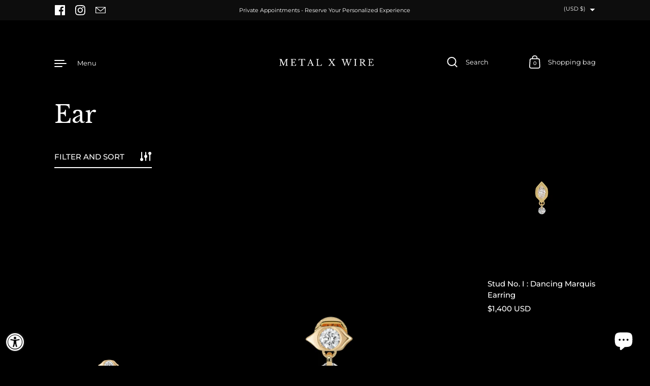

--- FILE ---
content_type: text/html; charset=utf-8
request_url: https://metalxwire.com/collections/ear
body_size: 27265
content:
<!doctype html><html class="no-js" lang="en" dir="ltr">
<head>

  <meta charset="utf-8">
  <meta http-equiv="X-UA-Compatible" content="IE=edge"> 
  <meta name="viewport" content="width=device-width, initial-scale=1.0, height=device-height, minimum-scale=1.0"><link rel="shortcut icon" href="//metalxwire.com/cdn/shop/files/MetalxWIre_Logo_621db0a8-d7b1-4d06-a18d-40855c48349f.png?crop=center&height=48&v=1696947739&width=48" type="image/png" /><title>Ear &ndash; METAL X WIRE
</title><link rel="canonical" href="https://metalxwire.com/collections/ear">

<meta property="og:site_name" content="METAL X WIRE">
<meta property="og:url" content="https://metalxwire.com/collections/ear">
<meta property="og:title" content="Ear">
<meta property="og:type" content="website">
<meta property="og:description" content="Discover fine jewelry, meticulously crafted from 18K recycled gold in NYC. These modern heirlooms celebrate individuality and self-expression, adorned with ethically sourced gemstones. Founded in 2021 by Jamaican-born Architectural Engineer Symoné Currie, the brand blends organic design with architectural precision."><meta property="og:image" content="http://metalxwire.com/cdn/shop/files/Metal_x_Wire_Logo_a90d30e0-db99-470b-ab37-94af3c603878.png?v=1675981236">
  <meta property="og:image:secure_url" content="https://metalxwire.com/cdn/shop/files/Metal_x_Wire_Logo_a90d30e0-db99-470b-ab37-94af3c603878.png?v=1675981236">
  <meta property="og:image:width" content="900">
  <meta property="og:image:height" content="900"><meta name="twitter:card" content="summary_large_image">
<meta name="twitter:title" content="Ear">
<meta name="twitter:description" content="Discover fine jewelry, meticulously crafted from 18K recycled gold in NYC. These modern heirlooms celebrate individuality and self-expression, adorned with ethically sourced gemstones. Founded in 2021 by Jamaican-born Architectural Engineer Symoné Currie, the brand blends organic design with architectural precision."><script type="application/ld+json">
  [
    {
      "@context": "https://schema.org",
      "@type": "WebSite",
      "name": "METAL X WIRE",
      "url": "https:\/\/metalxwire.com"
    },
    {
      "@context": "https://schema.org",
      "@type": "Organization",
      "name": "METAL X WIRE",
      "url": "https:\/\/metalxwire.com"
    }
  ]
</script>

<script type="application/ld+json">
{
  "@context": "http://schema.org",
  "@type": "BreadcrumbList",
  "itemListElement": [
    {
      "@type": "ListItem",
      "position": 1,
      "name": "Home",
      "item": "https://metalxwire.com"
    },{
        "@type": "ListItem",
        "position": 2,
        "name": "Ear",
        "item": "https://metalxwire.com/collections/ear"
      }]
}
</script><link rel="preconnect" href="https://cdn.shopify.com"><link rel="preconnect" href="https://fonts.shopifycdn.com" crossorigin>
		<link rel="preload" as="image" href="//metalxwire.com/cdn/shop/files/metal-x-wire-stud-no-iii-micro-earring-earrings-329735.png?v=1720342114&width=480" imagesrcset="//metalxwire.com/cdn/shop/files/metal-x-wire-stud-no-iii-micro-earring-earrings-329735.png?v=1720342114&width=260 260w,//metalxwire.com/cdn/shop/files/metal-x-wire-stud-no-iii-micro-earring-earrings-329735.png?v=1720342114&width=320 320w,//metalxwire.com/cdn/shop/files/metal-x-wire-stud-no-iii-micro-earring-earrings-329735.png?v=1720342114&width=360 360w,//metalxwire.com/cdn/shop/files/metal-x-wire-stud-no-iii-micro-earring-earrings-329735.png?v=1720342114&width=420 420w,//metalxwire.com/cdn/shop/files/metal-x-wire-stud-no-iii-micro-earring-earrings-329735.png?v=1720342114&width=480 480w,//metalxwire.com/cdn/shop/files/metal-x-wire-stud-no-iii-micro-earring-earrings-329735.png?v=1720342114&width=640 640w,//metalxwire.com/cdn/shop/files/metal-x-wire-stud-no-iii-micro-earring-earrings-329735.png?v=1720342114&width=840 840w,//metalxwire.com/cdn/shop/files/metal-x-wire-stud-no-iii-micro-earring-earrings-329735.png?v=1720342114&width=1080 1080w" imagesizes="(max-width: 835px) calc(50vw - 50px), (max-width: 1023px) 33vw, 25vw">
		

		<link rel="preload" as="image" href="//metalxwire.com/cdn/shop/files/metal-x-wire-stud-no-ii-dancing-round-stud-earrings-752556.png?v=1720342117&width=480" imagesrcset="//metalxwire.com/cdn/shop/files/metal-x-wire-stud-no-ii-dancing-round-stud-earrings-752556.png?v=1720342117&width=260 260w,//metalxwire.com/cdn/shop/files/metal-x-wire-stud-no-ii-dancing-round-stud-earrings-752556.png?v=1720342117&width=320 320w,//metalxwire.com/cdn/shop/files/metal-x-wire-stud-no-ii-dancing-round-stud-earrings-752556.png?v=1720342117&width=360 360w,//metalxwire.com/cdn/shop/files/metal-x-wire-stud-no-ii-dancing-round-stud-earrings-752556.png?v=1720342117&width=420 420w,//metalxwire.com/cdn/shop/files/metal-x-wire-stud-no-ii-dancing-round-stud-earrings-752556.png?v=1720342117&width=480 480w,//metalxwire.com/cdn/shop/files/metal-x-wire-stud-no-ii-dancing-round-stud-earrings-752556.png?v=1720342117&width=640 640w,//metalxwire.com/cdn/shop/files/metal-x-wire-stud-no-ii-dancing-round-stud-earrings-752556.png?v=1720342117&width=840 840w,//metalxwire.com/cdn/shop/files/metal-x-wire-stud-no-ii-dancing-round-stud-earrings-752556.png?v=1720342117&width=1080 1080w" imagesizes="(max-width: 835px) calc(50vw - 50px), (max-width: 1023px) 33vw, 25vw">
		

		<link rel="preload" as="image" href="//metalxwire.com/cdn/shop/files/metal-x-wire-stud-no-i-dancing-marquis-stud-earrings-268161.png?v=1720342115&width=480" imagesrcset="//metalxwire.com/cdn/shop/files/metal-x-wire-stud-no-i-dancing-marquis-stud-earrings-268161.png?v=1720342115&width=260 260w,//metalxwire.com/cdn/shop/files/metal-x-wire-stud-no-i-dancing-marquis-stud-earrings-268161.png?v=1720342115&width=320 320w,//metalxwire.com/cdn/shop/files/metal-x-wire-stud-no-i-dancing-marquis-stud-earrings-268161.png?v=1720342115&width=360 360w,//metalxwire.com/cdn/shop/files/metal-x-wire-stud-no-i-dancing-marquis-stud-earrings-268161.png?v=1720342115&width=420 420w,//metalxwire.com/cdn/shop/files/metal-x-wire-stud-no-i-dancing-marquis-stud-earrings-268161.png?v=1720342115&width=480 480w,//metalxwire.com/cdn/shop/files/metal-x-wire-stud-no-i-dancing-marquis-stud-earrings-268161.png?v=1720342115&width=640 640w,//metalxwire.com/cdn/shop/files/metal-x-wire-stud-no-i-dancing-marquis-stud-earrings-268161.png?v=1720342115&width=840 840w,//metalxwire.com/cdn/shop/files/metal-x-wire-stud-no-i-dancing-marquis-stud-earrings-268161.png?v=1720342115&width=1080 1080w" imagesizes="(max-width: 835px) calc(50vw - 50px), (max-width: 1023px) 33vw, 25vw">
		

<link rel="preload" href="//metalxwire.com/cdn/fonts/libre_baskerville/librebaskerville_n4.2ec9ee517e3ce28d5f1e6c6e75efd8a97e59c189.woff2" as="font" type="font/woff2" crossorigin><link rel="preload" href="//metalxwire.com/cdn/fonts/montserrat/montserrat_n4.81949fa0ac9fd2021e16436151e8eaa539321637.woff2" as="font" type="font/woff2" crossorigin><link rel="preload" href="//metalxwire.com/cdn/fonts/roboto/roboto_n4.2019d890f07b1852f56ce63ba45b2db45d852cba.woff2" as="font" type="font/woff2" crossorigin>

<style>@font-face {
  font-family: "Libre Baskerville";
  font-weight: 400;
  font-style: normal;
  font-display: swap;
  src: url("//metalxwire.com/cdn/fonts/libre_baskerville/librebaskerville_n4.2ec9ee517e3ce28d5f1e6c6e75efd8a97e59c189.woff2") format("woff2"),
       url("//metalxwire.com/cdn/fonts/libre_baskerville/librebaskerville_n4.323789551b85098885c8eccedfb1bd8f25f56007.woff") format("woff");
}
@font-face {
  font-family: "Libre Baskerville";
  font-weight: 700;
  font-style: normal;
  font-display: swap;
  src: url("//metalxwire.com/cdn/fonts/libre_baskerville/librebaskerville_n7.eb83ab550f8363268d3cb412ad3d4776b2bc22b9.woff2") format("woff2"),
       url("//metalxwire.com/cdn/fonts/libre_baskerville/librebaskerville_n7.5bb0de4f2b64b2f68c7e0de8d18bc3455494f553.woff") format("woff");
}
@font-face {
  font-family: Montserrat;
  font-weight: 400;
  font-style: normal;
  font-display: swap;
  src: url("//metalxwire.com/cdn/fonts/montserrat/montserrat_n4.81949fa0ac9fd2021e16436151e8eaa539321637.woff2") format("woff2"),
       url("//metalxwire.com/cdn/fonts/montserrat/montserrat_n4.a6c632ca7b62da89c3594789ba828388aac693fe.woff") format("woff");
}
@font-face {
  font-family: Montserrat;
  font-weight: 500;
  font-style: normal;
  font-display: swap;
  src: url("//metalxwire.com/cdn/fonts/montserrat/montserrat_n5.07ef3781d9c78c8b93c98419da7ad4fbeebb6635.woff2") format("woff2"),
       url("//metalxwire.com/cdn/fonts/montserrat/montserrat_n5.adf9b4bd8b0e4f55a0b203cdd84512667e0d5e4d.woff") format("woff");
}
:root {

    /* Color variables */

    --color-text: #ffffff;
    --color-text-rgb: 255, 255, 255;
    --color-text-invert: #000000;
    --color-text-foreground: #000;

    --color-accent: #FFFFFF;
    --color-accent-invert: #000000;
    --color-accent-foreground: #000;

    --color-background: #000000;
    --color-background-secondary: #000000;
    --color-background-rgb: 0, 0, 0;
    --color-background-opacity: rgba(0, 0, 0, 0);
    
    --color-sales-price: #ffffff;

    --color-borders-opacity: .46;

    --color-body-text: #ffffff;
    --color-body: #000000;
    --color-bg: #000000;

    /* Font variables */

    --font-stack-headings: "Libre Baskerville", serif;
    --font-weight-headings: 400; 
    --font-weight-headings-bold:  700 ; 
    --font-style-headings: normal;

    --font-stack-body: Montserrat, sans-serif;
    --font-weight-body: 400;
    --font-weight-body-bold:  500 ; 
    --font-style-body: normal;

    --base-headings-size: 28;
    --base-body-size: 15;

    /* Layout */
    --margin-top-base: 20px;
    --margin-sections-base: 5vh;

  }

  select, .regular-select-inner, .facets__summary {
    background-image: url("data:image/svg+xml,%0A%3Csvg width='13' height='12' viewBox='0 0 13 12' fill='none' xmlns='http://www.w3.org/2000/svg'%3E%3Cpath d='M12.5563 6.06934L6.66733 11.9583L0.77832 6.06934H7.20269H12.5563Z' fill='%23ffffff'/%3E%3C/svg%3E%0A") !important;
  }

  .star-rating__stars {
    background-image: url('data:image/svg+xml;utf8,<svg width="20" height="13" viewBox="0 0 14 13" fill="none" xmlns="http://www.w3.org/2000/svg"><path d="m7 0 1.572 4.837h5.085l-4.114 2.99 1.572 4.836L7 9.673l-4.114 2.99 1.571-4.837-4.114-2.99h5.085L7 0Z" stroke="%23ffffff" stroke-width="1"/></svg>');
  }
  .star-rating__stars-active {
    background-image: url('data:image/svg+xml;utf8,<svg width="20" height="13" viewBox="0 0 14 13" fill="none" xmlns="http://www.w3.org/2000/svg"><path d="m7 0 1.572 4.837h5.085l-4.114 2.99 1.572 4.836L7 9.673l-4.114 2.99 1.571-4.837-4.114-2.99h5.085L7 0Z" fill="%23ffffff" stroke-width="0"/></svg>');
  }

</style><link href="//metalxwire.com/cdn/shop/t/74/assets/theme.css?v=137971457992213871191734970374" rel="stylesheet" type="text/css" media="all" />

  <script>window.performance && window.performance.mark && window.performance.mark('shopify.content_for_header.start');</script><meta name="facebook-domain-verification" content="neiw82g4glazxkavmapmuui9966g07">
<meta name="google-site-verification" content="7V7AfnpzF6sRHERVy8BeLb1U4_qyPo3OztdWTD0W_e0">
<meta name="google-site-verification" content="tFr3a2zqFWV_UqoweFspcP7mzqowpC7QWJ9QBUzHpUc">
<meta id="shopify-digital-wallet" name="shopify-digital-wallet" content="/53125775532/digital_wallets/dialog">
<meta name="shopify-checkout-api-token" content="e89e77f2fd1d3751c35c6c73aeb3edaa">
<link rel="alternate" type="application/atom+xml" title="Feed" href="/collections/ear.atom" />
<link rel="alternate" type="application/json+oembed" href="https://metalxwire.com/collections/ear.oembed">
<script async="async" src="/checkouts/internal/preloads.js?locale=en-US"></script>
<link rel="preconnect" href="https://shop.app" crossorigin="anonymous">
<script async="async" src="https://shop.app/checkouts/internal/preloads.js?locale=en-US&shop_id=53125775532" crossorigin="anonymous"></script>
<script id="apple-pay-shop-capabilities" type="application/json">{"shopId":53125775532,"countryCode":"US","currencyCode":"USD","merchantCapabilities":["supports3DS"],"merchantId":"gid:\/\/shopify\/Shop\/53125775532","merchantName":"METAL X WIRE","requiredBillingContactFields":["postalAddress","email"],"requiredShippingContactFields":["postalAddress","email"],"shippingType":"shipping","supportedNetworks":["visa","masterCard","amex","discover","elo","jcb"],"total":{"type":"pending","label":"METAL X WIRE","amount":"1.00"},"shopifyPaymentsEnabled":true,"supportsSubscriptions":true}</script>
<script id="shopify-features" type="application/json">{"accessToken":"e89e77f2fd1d3751c35c6c73aeb3edaa","betas":["rich-media-storefront-analytics"],"domain":"metalxwire.com","predictiveSearch":true,"shopId":53125775532,"locale":"en"}</script>
<script>var Shopify = Shopify || {};
Shopify.shop = "metal-x-wire.myshopify.com";
Shopify.locale = "en";
Shopify.currency = {"active":"USD","rate":"1.0"};
Shopify.country = "US";
Shopify.theme = {"name":"Updated copy of Copy of Highlight","id":139044651180,"schema_name":"Highlight","schema_version":"3.3.3","theme_store_id":903,"role":"main"};
Shopify.theme.handle = "null";
Shopify.theme.style = {"id":null,"handle":null};
Shopify.cdnHost = "metalxwire.com/cdn";
Shopify.routes = Shopify.routes || {};
Shopify.routes.root = "/";</script>
<script type="module">!function(o){(o.Shopify=o.Shopify||{}).modules=!0}(window);</script>
<script>!function(o){function n(){var o=[];function n(){o.push(Array.prototype.slice.apply(arguments))}return n.q=o,n}var t=o.Shopify=o.Shopify||{};t.loadFeatures=n(),t.autoloadFeatures=n()}(window);</script>
<script>
  window.ShopifyPay = window.ShopifyPay || {};
  window.ShopifyPay.apiHost = "shop.app\/pay";
  window.ShopifyPay.redirectState = null;
</script>
<script id="shop-js-analytics" type="application/json">{"pageType":"collection"}</script>
<script defer="defer" async type="module" src="//metalxwire.com/cdn/shopifycloud/shop-js/modules/v2/client.init-shop-cart-sync_C5BV16lS.en.esm.js"></script>
<script defer="defer" async type="module" src="//metalxwire.com/cdn/shopifycloud/shop-js/modules/v2/chunk.common_CygWptCX.esm.js"></script>
<script type="module">
  await import("//metalxwire.com/cdn/shopifycloud/shop-js/modules/v2/client.init-shop-cart-sync_C5BV16lS.en.esm.js");
await import("//metalxwire.com/cdn/shopifycloud/shop-js/modules/v2/chunk.common_CygWptCX.esm.js");

  window.Shopify.SignInWithShop?.initShopCartSync?.({"fedCMEnabled":true,"windoidEnabled":true});

</script>
<script>
  window.Shopify = window.Shopify || {};
  if (!window.Shopify.featureAssets) window.Shopify.featureAssets = {};
  window.Shopify.featureAssets['shop-js'] = {"shop-cart-sync":["modules/v2/client.shop-cart-sync_ZFArdW7E.en.esm.js","modules/v2/chunk.common_CygWptCX.esm.js"],"init-fed-cm":["modules/v2/client.init-fed-cm_CmiC4vf6.en.esm.js","modules/v2/chunk.common_CygWptCX.esm.js"],"shop-button":["modules/v2/client.shop-button_tlx5R9nI.en.esm.js","modules/v2/chunk.common_CygWptCX.esm.js"],"shop-cash-offers":["modules/v2/client.shop-cash-offers_DOA2yAJr.en.esm.js","modules/v2/chunk.common_CygWptCX.esm.js","modules/v2/chunk.modal_D71HUcav.esm.js"],"init-windoid":["modules/v2/client.init-windoid_sURxWdc1.en.esm.js","modules/v2/chunk.common_CygWptCX.esm.js"],"shop-toast-manager":["modules/v2/client.shop-toast-manager_ClPi3nE9.en.esm.js","modules/v2/chunk.common_CygWptCX.esm.js"],"init-shop-email-lookup-coordinator":["modules/v2/client.init-shop-email-lookup-coordinator_B8hsDcYM.en.esm.js","modules/v2/chunk.common_CygWptCX.esm.js"],"init-shop-cart-sync":["modules/v2/client.init-shop-cart-sync_C5BV16lS.en.esm.js","modules/v2/chunk.common_CygWptCX.esm.js"],"avatar":["modules/v2/client.avatar_BTnouDA3.en.esm.js"],"pay-button":["modules/v2/client.pay-button_FdsNuTd3.en.esm.js","modules/v2/chunk.common_CygWptCX.esm.js"],"init-customer-accounts":["modules/v2/client.init-customer-accounts_DxDtT_ad.en.esm.js","modules/v2/client.shop-login-button_C5VAVYt1.en.esm.js","modules/v2/chunk.common_CygWptCX.esm.js","modules/v2/chunk.modal_D71HUcav.esm.js"],"init-shop-for-new-customer-accounts":["modules/v2/client.init-shop-for-new-customer-accounts_ChsxoAhi.en.esm.js","modules/v2/client.shop-login-button_C5VAVYt1.en.esm.js","modules/v2/chunk.common_CygWptCX.esm.js","modules/v2/chunk.modal_D71HUcav.esm.js"],"shop-login-button":["modules/v2/client.shop-login-button_C5VAVYt1.en.esm.js","modules/v2/chunk.common_CygWptCX.esm.js","modules/v2/chunk.modal_D71HUcav.esm.js"],"init-customer-accounts-sign-up":["modules/v2/client.init-customer-accounts-sign-up_CPSyQ0Tj.en.esm.js","modules/v2/client.shop-login-button_C5VAVYt1.en.esm.js","modules/v2/chunk.common_CygWptCX.esm.js","modules/v2/chunk.modal_D71HUcav.esm.js"],"shop-follow-button":["modules/v2/client.shop-follow-button_Cva4Ekp9.en.esm.js","modules/v2/chunk.common_CygWptCX.esm.js","modules/v2/chunk.modal_D71HUcav.esm.js"],"checkout-modal":["modules/v2/client.checkout-modal_BPM8l0SH.en.esm.js","modules/v2/chunk.common_CygWptCX.esm.js","modules/v2/chunk.modal_D71HUcav.esm.js"],"lead-capture":["modules/v2/client.lead-capture_Bi8yE_yS.en.esm.js","modules/v2/chunk.common_CygWptCX.esm.js","modules/v2/chunk.modal_D71HUcav.esm.js"],"shop-login":["modules/v2/client.shop-login_D6lNrXab.en.esm.js","modules/v2/chunk.common_CygWptCX.esm.js","modules/v2/chunk.modal_D71HUcav.esm.js"],"payment-terms":["modules/v2/client.payment-terms_CZxnsJam.en.esm.js","modules/v2/chunk.common_CygWptCX.esm.js","modules/v2/chunk.modal_D71HUcav.esm.js"]};
</script>
<script>(function() {
  var isLoaded = false;
  function asyncLoad() {
    if (isLoaded) return;
    isLoaded = true;
    var urls = ["https:\/\/cookie-bar.conversionbear.com\/script?app=cookie_consent\u0026shop=metal-x-wire.myshopify.com","https:\/\/static.shareasale.com\/json\/shopify\/shareasale-tracking.js?sasmid=150997\u0026ssmtid=19038\u0026shop=metal-x-wire.myshopify.com"];
    for (var i = 0; i < urls.length; i++) {
      var s = document.createElement('script');
      s.type = 'text/javascript';
      s.async = true;
      s.src = urls[i];
      var x = document.getElementsByTagName('script')[0];
      x.parentNode.insertBefore(s, x);
    }
  };
  if(window.attachEvent) {
    window.attachEvent('onload', asyncLoad);
  } else {
    window.addEventListener('load', asyncLoad, false);
  }
})();</script>
<script id="__st">var __st={"a":53125775532,"offset":-18000,"reqid":"301964b0-c0d4-423e-bfa7-179464339a47-1768704882","pageurl":"metalxwire.com\/collections\/ear","u":"78763b714fcd","p":"collection","rtyp":"collection","rid":289245561004};</script>
<script>window.ShopifyPaypalV4VisibilityTracking = true;</script>
<script id="captcha-bootstrap">!function(){'use strict';const t='contact',e='account',n='new_comment',o=[[t,t],['blogs',n],['comments',n],[t,'customer']],c=[[e,'customer_login'],[e,'guest_login'],[e,'recover_customer_password'],[e,'create_customer']],r=t=>t.map((([t,e])=>`form[action*='/${t}']:not([data-nocaptcha='true']) input[name='form_type'][value='${e}']`)).join(','),a=t=>()=>t?[...document.querySelectorAll(t)].map((t=>t.form)):[];function s(){const t=[...o],e=r(t);return a(e)}const i='password',u='form_key',d=['recaptcha-v3-token','g-recaptcha-response','h-captcha-response',i],f=()=>{try{return window.sessionStorage}catch{return}},m='__shopify_v',_=t=>t.elements[u];function p(t,e,n=!1){try{const o=window.sessionStorage,c=JSON.parse(o.getItem(e)),{data:r}=function(t){const{data:e,action:n}=t;return t[m]||n?{data:e,action:n}:{data:t,action:n}}(c);for(const[e,n]of Object.entries(r))t.elements[e]&&(t.elements[e].value=n);n&&o.removeItem(e)}catch(o){console.error('form repopulation failed',{error:o})}}const l='form_type',E='cptcha';function T(t){t.dataset[E]=!0}const w=window,h=w.document,L='Shopify',v='ce_forms',y='captcha';let A=!1;((t,e)=>{const n=(g='f06e6c50-85a8-45c8-87d0-21a2b65856fe',I='https://cdn.shopify.com/shopifycloud/storefront-forms-hcaptcha/ce_storefront_forms_captcha_hcaptcha.v1.5.2.iife.js',D={infoText:'Protected by hCaptcha',privacyText:'Privacy',termsText:'Terms'},(t,e,n)=>{const o=w[L][v],c=o.bindForm;if(c)return c(t,g,e,D).then(n);var r;o.q.push([[t,g,e,D],n]),r=I,A||(h.body.append(Object.assign(h.createElement('script'),{id:'captcha-provider',async:!0,src:r})),A=!0)});var g,I,D;w[L]=w[L]||{},w[L][v]=w[L][v]||{},w[L][v].q=[],w[L][y]=w[L][y]||{},w[L][y].protect=function(t,e){n(t,void 0,e),T(t)},Object.freeze(w[L][y]),function(t,e,n,w,h,L){const[v,y,A,g]=function(t,e,n){const i=e?o:[],u=t?c:[],d=[...i,...u],f=r(d),m=r(i),_=r(d.filter((([t,e])=>n.includes(e))));return[a(f),a(m),a(_),s()]}(w,h,L),I=t=>{const e=t.target;return e instanceof HTMLFormElement?e:e&&e.form},D=t=>v().includes(t);t.addEventListener('submit',(t=>{const e=I(t);if(!e)return;const n=D(e)&&!e.dataset.hcaptchaBound&&!e.dataset.recaptchaBound,o=_(e),c=g().includes(e)&&(!o||!o.value);(n||c)&&t.preventDefault(),c&&!n&&(function(t){try{if(!f())return;!function(t){const e=f();if(!e)return;const n=_(t);if(!n)return;const o=n.value;o&&e.removeItem(o)}(t);const e=Array.from(Array(32),(()=>Math.random().toString(36)[2])).join('');!function(t,e){_(t)||t.append(Object.assign(document.createElement('input'),{type:'hidden',name:u})),t.elements[u].value=e}(t,e),function(t,e){const n=f();if(!n)return;const o=[...t.querySelectorAll(`input[type='${i}']`)].map((({name:t})=>t)),c=[...d,...o],r={};for(const[a,s]of new FormData(t).entries())c.includes(a)||(r[a]=s);n.setItem(e,JSON.stringify({[m]:1,action:t.action,data:r}))}(t,e)}catch(e){console.error('failed to persist form',e)}}(e),e.submit())}));const S=(t,e)=>{t&&!t.dataset[E]&&(n(t,e.some((e=>e===t))),T(t))};for(const o of['focusin','change'])t.addEventListener(o,(t=>{const e=I(t);D(e)&&S(e,y())}));const B=e.get('form_key'),M=e.get(l),P=B&&M;t.addEventListener('DOMContentLoaded',(()=>{const t=y();if(P)for(const e of t)e.elements[l].value===M&&p(e,B);[...new Set([...A(),...v().filter((t=>'true'===t.dataset.shopifyCaptcha))])].forEach((e=>S(e,t)))}))}(h,new URLSearchParams(w.location.search),n,t,e,['guest_login'])})(!0,!0)}();</script>
<script integrity="sha256-4kQ18oKyAcykRKYeNunJcIwy7WH5gtpwJnB7kiuLZ1E=" data-source-attribution="shopify.loadfeatures" defer="defer" src="//metalxwire.com/cdn/shopifycloud/storefront/assets/storefront/load_feature-a0a9edcb.js" crossorigin="anonymous"></script>
<script crossorigin="anonymous" defer="defer" src="//metalxwire.com/cdn/shopifycloud/storefront/assets/shopify_pay/storefront-65b4c6d7.js?v=20250812"></script>
<script data-source-attribution="shopify.dynamic_checkout.dynamic.init">var Shopify=Shopify||{};Shopify.PaymentButton=Shopify.PaymentButton||{isStorefrontPortableWallets:!0,init:function(){window.Shopify.PaymentButton.init=function(){};var t=document.createElement("script");t.src="https://metalxwire.com/cdn/shopifycloud/portable-wallets/latest/portable-wallets.en.js",t.type="module",document.head.appendChild(t)}};
</script>
<script data-source-attribution="shopify.dynamic_checkout.buyer_consent">
  function portableWalletsHideBuyerConsent(e){var t=document.getElementById("shopify-buyer-consent"),n=document.getElementById("shopify-subscription-policy-button");t&&n&&(t.classList.add("hidden"),t.setAttribute("aria-hidden","true"),n.removeEventListener("click",e))}function portableWalletsShowBuyerConsent(e){var t=document.getElementById("shopify-buyer-consent"),n=document.getElementById("shopify-subscription-policy-button");t&&n&&(t.classList.remove("hidden"),t.removeAttribute("aria-hidden"),n.addEventListener("click",e))}window.Shopify?.PaymentButton&&(window.Shopify.PaymentButton.hideBuyerConsent=portableWalletsHideBuyerConsent,window.Shopify.PaymentButton.showBuyerConsent=portableWalletsShowBuyerConsent);
</script>
<script data-source-attribution="shopify.dynamic_checkout.cart.bootstrap">document.addEventListener("DOMContentLoaded",(function(){function t(){return document.querySelector("shopify-accelerated-checkout-cart, shopify-accelerated-checkout")}if(t())Shopify.PaymentButton.init();else{new MutationObserver((function(e,n){t()&&(Shopify.PaymentButton.init(),n.disconnect())})).observe(document.body,{childList:!0,subtree:!0})}}));
</script>
<script id='scb4127' type='text/javascript' async='' src='https://metalxwire.com/cdn/shopifycloud/privacy-banner/storefront-banner.js'></script><link id="shopify-accelerated-checkout-styles" rel="stylesheet" media="screen" href="https://metalxwire.com/cdn/shopifycloud/portable-wallets/latest/accelerated-checkout-backwards-compat.css" crossorigin="anonymous">
<style id="shopify-accelerated-checkout-cart">
        #shopify-buyer-consent {
  margin-top: 1em;
  display: inline-block;
  width: 100%;
}

#shopify-buyer-consent.hidden {
  display: none;
}

#shopify-subscription-policy-button {
  background: none;
  border: none;
  padding: 0;
  text-decoration: underline;
  font-size: inherit;
  cursor: pointer;
}

#shopify-subscription-policy-button::before {
  box-shadow: none;
}

      </style>

<script>window.performance && window.performance.mark && window.performance.mark('shopify.content_for_header.end');</script>

  <script>

    const ProductHeaderHelper = productSelector => {
      const originalHeader = document.querySelector(`${productSelector} .product__header`);
      let duplicateHeader = document.createElement('div');
      duplicateHeader.classList = 'product__header-mobile hide smaller-lap--show-block';
      duplicateHeader.innerHTML = document.querySelector(`${productSelector} product-header`).innerHTML;
      duplicateHeader.querySelector('.product__price').id = "";
      document.querySelector(`${productSelector}`).prepend(duplicateHeader);
      duplicateHeader = duplicateHeader.querySelector('.product__header');
      const headerObserver = new MutationObserver(mutations=>{
        for ( const mutation of mutations ) {
          duplicateHeader.innerHTML = originalHeader.innerHTML;
        }
      });
      headerObserver.observe(originalHeader,{ attributes: false, childList: true, subtree: true })
    }

    function debounce(fn, wait) {
      let t;
      return (...args) => {
        clearTimeout(t);
        t = setTimeout(() => fn.apply(this, args), wait);
      };
    }
    window.KEYCODES = {
      TAB: 9,
      ESC: 27,
      DOWN: 40,
      RIGHT: 39,
      UP: 38,
      LEFT: 37,
      RETURN: 13
    };

  </script><noscript>
    <link href="//metalxwire.com/cdn/shop/t/74/assets/theme-noscript.css?v=112631220462797233631733836630" rel="stylesheet" type="text/css" media="all" />
  </noscript>

<!-- BEGIN app block: shopify://apps/loadify-preloader/blocks/loadify-block/a901f8d1-8a96-4e38-a7d8-fdf18b278bfc --> 


   

  <style>.c-preloaderapp { display: none !important; }#c-preloaderapp { display: none !important; }  .loadify_text { background: transparent; z-index: 2147483640;top: 0;left: 0;position: fixed;height: 100vh;height: calc(var(--vhLoadifyV3, 1vh) * 100);width: 100%;display: flex;justify-content: center;align-items: center;-webkit-perspective:800px;-o-perspective:800px;-moz-perspective:800px;-ms-perspective:800px;perspective:800px; } </style>

   
   
   

  
    <script async src="https://cdn.shopify.com/extensions/019a980f-2a00-7d6b-ab87-15c29d31f71a/loadify-107/assets/lInstant.js"></script>
    
      <script>
        if (document.readyState !== 'loading') {N9Lazy();} else {document.addEventListener('DOMContentLoaded', function () {N9Lazy();});}
        function N9Lazy()
        {
          var LoadifyAllImg = document.body.getElementsByTagName('img'), LoadifyCounter = 0;
          while (LoadifyCounter < LoadifyAllImg.length) {if(LoadifyAllImg[LoadifyCounter].id != 'loadify_img'){ LoadifyAllImg[LoadifyCounter].setAttribute('loading', 'lazy');}LoadifyCounter++;}
          
          var LoadifyAllVideo = document.body.getElementsByTagName('video'), LoadifyCounter2 = 0;
          while (LoadifyCounter2 < LoadifyAllVideo.length) {LoadifyAllVideo[LoadifyCounter2].setAttribute('loading', 'lazy');LoadifyCounter2++;}
          
          var LoadifyAllIframe = document.body.getElementsByTagName('video'), LoadifyCounter3 = 0;
          while (LoadifyCounter3 < LoadifyAllIframe.length) {LoadifyAllIframe[LoadifyCounter3].setAttribute('loading', 'lazy');LoadifyCounter3++;}
        }
      </script>
    
  

   
   
   
   
   
   
   
    
    
   
   
   
   
   
   

  <script>function iOS() {return ["iPad Simulator","iPhone Simulator","iPod Simulator","iPad","iPhone","iPod"].includes(navigator.platform)|| (navigator.userAgent.includes("Mac") && "ontouchend" in document)}</script>

   
  

   <link href="https://cdn.shopify.com/s/files/1/0531/2577/5532/files/loadifyPreloader.png?v=1718141433" rel="preload" as="image"> 

           

  
  
    
  

  
    
    

      

      
      
      <style>@-webkit-keyframes loadify_animation {from {opacity: 1.0;}to {opacity: 0.0;}}.loadify_animation {animation-name: loadify_animation;animation-duration: 0.6s;animation-iteration-count:infinite;animation-timing-function:ease-in-out;animation-direction: alternate;-webkit-animation-name: loadify_animation;-webkit-animation-duration: 0.6s;-webkit-animation-iteration-count:infinite;-webkit-animation-timing-function:ease-in-out;-webkit-animation-direction: alternate;-moz-animation-name: loadify_animation;-moz-animation-duration: 0.6s;-moz-animation-iteration-count:infinite;-moz-animation-timing-function:ease-in-out;-moz-animation-direction: alternate;-o-animation-name: loadify_animation;-o-animation-duration: 0.6s;-o-animation-iteration-count:infinite;-o-animation-timing-function:ease-in-out;-o-animation-direction: alternate;}</style>

      <style>
        .loadify_loader{background: #000000;z-index: 2147483630;top: 0;left: 0;position: fixed;height: 100vh;height: calc(var(--vhLoadifyV3, 1vh) * 100);width: 100%;display: flex;justify-content: center;align-items: center;-webkit-perspective:800px;-o-perspective:800px;-moz-perspective:800px;-ms-perspective:800px;perspective:800px;}
        .loadify_img { width: 340px; }
      </style>

      

        <div id="loadify_loader" class="loadify_loader">
          <img src="https://cdn.shopify.com/s/files/1/0531/2577/5532/files/loadifyPreloader.png?v=1718141433" id="loadify_img" alt="Preloader image" loading="eager" width="auto" height="auto" class="loadify_img loadify_animation">
        </div>

      

      
        <div id="brandify_transition"><div style="display: none;"></div></div>
      

      
      
      <style></style>

      <script>let vhLoadifyV3 = window.innerHeight * 0.01;document.documentElement.style.setProperty("--vhLoadifyV3", `${vhLoadifyV3}px`);</script>

      <script>
        function fadeOutAll(){if(document.getElementById('loadify_loader') !== null){document.getElementById('loadify_loader').style.transition = 'all 1s';document.getElementById('loadify_loader').style.opacity = '0';setTimeout(() => { document.getElementById('loadify_loader').style.display = 'none'; }, 1100);}if(document.getElementById('brandify_transition') !== null){document.getElementById('brandify_transition').style.transition = 'all 1s';document.getElementById('brandify_transition').style.opacity = '0';setTimeout(() => { document.getElementById('brandify_transition').style.display = 'none'; }, 1100);}if(document.getElementById('brandify_transition1') !== null){document.getElementById('brandify_transition1').style.transition = 'all 1s';document.getElementById('brandify_transition1').style.opacity = '0';setTimeout(() => { document.getElementById('brandify_transition1').style.display = 'none'; }, 1100);}if(document.getElementById('brandify_transition2') !== null){document.getElementById('brandify_transition2').style.transition = 'all 1s';document.getElementById('brandify_transition2').style.opacity = '0';setTimeout(() => { document.getElementById('brandify_transition2').style.display = 'none'; }, 1100);}if(document.getElementById('brandify_transition3') !== null){document.getElementById('brandify_transition3').style.transition = 'all 1s';document.getElementById('brandify_transition3').style.opacity = '0';setTimeout(() => { document.getElementById('brandify_transition3').style.display = 'none'; }, 1100);}if(document.getElementById('brandify_transition4') !== null){document.getElementById('brandify_transition4').style.transition = 'all 1s';document.getElementById('brandify_transition4').style.opacity = '0';setTimeout(() => { document.getElementById('brandify_transition4').style.display = 'none'; }, 1100);}if(document.getElementById('brandify_transition5') !== null){document.getElementById('brandify_transition5').style.transition = 'all 1s';document.getElementById('brandify_transition5').style.opacity = '0';setTimeout(() => { document.getElementById('brandify_transition5').style.display = 'none'; }, 1100);}if(document.getElementById('loadify_text') !== null) { document.getElementById('loadify_text').remove(); } }
        function removeAll(){if(document.getElementById('loadify_loader') !== null) {document.getElementById('loadify_loader').remove();}if(document.getElementById('brandify_transition') !== null) {document.getElementById('brandify_transition').remove();}if(document.getElementById('brandify_transition1') !== null) {document.getElementById('brandify_transition1').remove();}if(document.getElementById('brandify_transition2') !== null) {document.getElementById('brandify_transition2').remove();}if(document.getElementById('brandify_transition3') !== null) {document.getElementById('brandify_transition3').remove();}if(document.getElementById('brandify_transition4') !== null) {document.getElementById('brandify_transition4').remove();}if(document.getElementById('brandify_transition5') !== null) {document.getElementById('brandify_transition5').remove();}if(document.getElementById('loadify_text') !== null) { document.getElementById('loadify_text').remove(); } }

         
        

        

         
            var isItLoaded = false;
            var forceLoad = false;
            setTimeout(() => 
            {
              if(!isItLoaded)
              {
                try
                {
                   
                    
                    var n9_l = document.getElementById('loadify_loader');
                    var n9_t = document.getElementById('loadify_text');
                    if(n9_l !== null)
                    {
                      n9_l.style.transition = 'all .7s';
                      n9_l.style.opacity = '0';
                    }
                    setTimeout(() => { if(n9_l !== null) { n9_l.style.display = 'none'; } if(n9_t !== null) { n9_t.remove(); } }, 800);
                  
                }
                catch(e)
                {
                  fadeOutAll();
                  console.log(e);
                }
                forceLoad = true;
              }
            }, 3000);

            window.addEventListener('load', function() 
            { 
              isItLoaded = true;
              if(forceLoad)
              {
                
                  if(iOS()) console.log('LOADIFY: iOS transitions for next page are disabled');
                  else LoadifyMagic();
                
                
                return;
              }
        
          

           
              try
              {
                

                var n9_l = document.getElementById('loadify_loader');
                var n9_t = document.getElementById('loadify_text');
                if(n9_l !== null)
                {
                  n9_l.style.transition = 'all .7s';
                  n9_l.style.opacity = '0';
                }
                setTimeout(() => { if(n9_l !== null) { n9_l.style.display = 'none'; } if(n9_t !== null) { n9_t.remove(); } }, 800);
                
                
                  if(iOS()) console.log('LOADIFY: iOS transitions for next page are disabled');
                  else LoadifyMagic();
                
              }
              catch(e)
              {
                console.log(e);
                fadeOutAll();
              }
          

          
         
            });
        
                
         
            function LoadifyMagic()
            {
              var n9_l = document.getElementById('loadify_loader');
              if(n9_l == null) return;

              const links = document.querySelectorAll('a');
              const windowLocationPathnameTrim = removeLastSlash(window.location.pathname);
              const excluded_classes = ['js-','cart','ajax','toggle','cart__remove', 'text-link', 'cart-item__remove', 'product__thumb', 'pick_currency', 'u-h8', 'u-h6','hidden-desk','mobile_nav', 'product-single__thumbnail', 'rte', 'next', 'prev', 'kuwSuz', 'icon-search', 'close', 'search_span', 'product__media-wrapper', 'rush_order_wrap', 'pcustomize', 'ring_size', 'sjcdrums_product_img', 'header--search', 'yonidapunani-menu-link', 'loadifyExclude', 'jdgm-star', 'jdgm-paginate__page', 'order-history', 'menu-search', 'menuToggle', 'quick-buy', 'push-menu-btn', 'pf', 'Header__Icon', 'Product__SlideshowNavImage', 'quick_view'];
              
              links.forEach(link => 
              {
                const isExcluded = containsExcluded(link.classList, excluded_classes);
                const url = link.getAttribute('href');
                const linkTarget = link.getAttribute('target');
                const linkPathnameTrim = removeLastSlash(link.pathname);

                let valid_link = true; if(url !== null){ if(url.indexOf('#') == -1) { valid_link = true; } else { valid_link = false; } }

                if ((!linkTarget || linkTarget.toLowerCase() !== '_blank') && !isExcluded && valid_link)
                {
                  link.addEventListener('click', function(event) 
                  {
                    if(event.ctrlKey) { /*console.log('CTRL Pressed');*/ }
                    else
                    {
                      
                        event.preventDefault();

                        document.getElementById('loadify_img').classList.remove('loadify_animation');
                        //document.getElementsByTagName('BODY')[0].style.overflowY = 'hidden';

                        
                          n9_l.style.display = 'flex';
                          setTimeout(() => {n9_l.style.transition = 'all .5s';n9_l.style.opacity = '1';}, 100);
                          const url = this.getAttribute('href');
                          setTimeout(() => window.location.href = url, 0.6 * 1000);

                          setTimeout(() => 
                          {
                            n9_l.style.transition = 'all .5s';n9_l.style.opacity = '0';
                            setTimeout(() => { n9_l.style.display = 'none'; }, 600);
                          }, 2000);
                        
                      

                      // prevent back button stuck
                      
                        setTimeout(() => { fadeOutAll(); }, 4000);
                      
                    }
                  });
                }
              });
            }

            function removeLastSlash(str) {let retStr = str;if(str.charAt(str.length - 1) === '/') { retStr = str.slice(0, -1); }return retStr;}

            function containsExcluded(class_list, excluded_classes) 
            {
              for (let el of class_list) 
              for (let elExcluded of excluded_classes) 
              if (el.includes(elExcluded)) return true;
              return false;
            }
        
      </script>
    
  
  <script>if(window.frameElement || Shopify.designMode || Shopify.inspectMode){ removeAll(); }</script>


  
    <p class="loadify_text" id="loadify_text" style="font-family: sans-serif; color: transparent; text-align: center;">
      
        Ear - METAL X WIRE | Ear - METAL X WIRE | Ear - METAL X WIRE | Ear - METAL X WIRE | Ear - METAL X WIRE | Ear - METAL X WIRE | Ear - METAL X WIRE | Ear - METAL X WIRE | Ear - METAL X WIRE | Ear - METAL X WIRE | Ear - METAL X WIRE | Ear - METAL X WIRE | Ear - METAL X WIRE | Ear - METAL X WIRE | Ear - METAL X WIRE | Ear - METAL X WIRE | Ear - METAL X WIRE | Ear - METAL X WIRE | Ear - METAL X WIRE | Ear - METAL X WIRE | Ear - METAL X WIRE | Ear - METAL X WIRE | Ear - METAL X WIRE | Ear - METAL X WIRE | Ear - METAL X WIRE | Ear - METAL X WIRE | Ear - METAL X WIRE | Ear - METAL X WIRE | Ear - METAL X WIRE | Ear - METAL X WIRE | Ear - METAL X WIRE | Ear - METAL X WIRE | Ear - METAL X WIRE | Ear - METAL X WIRE | Ear - METAL X WIRE | Ear - METAL X WIRE | Ear - METAL X WIRE | Ear - METAL X WIRE | Ear - METAL X WIRE | Ear - METAL X WIRE | Ear - METAL X WIRE | Ear - METAL X WIRE | Ear - METAL X WIRE | Ear - METAL X WIRE | Ear - METAL X WIRE | Ear - METAL X WIRE | Ear - METAL X WIRE | Ear - METAL X WIRE | Ear - METAL X WIRE | Ear - METAL X WIRE | Ear - METAL X WIRE | Ear - METAL X WIRE 
      
    </p>

    <script>
      function loadifyText()
      {
        if(document.getElementById('loadify_text') !== null) { document.getElementById('loadify_text').remove(); }
        if(document.getElementById('c-preloaderapp') !== null) { document.getElementById('c-preloaderapp').remove(); }
      }
      
      if (document.readyState !== 'loading') { loadifyText();} else { document.addEventListener('DOMContentLoaded', function () { loadifyText(); }); }
    </script>
  


<!-- END app block --><script src="https://cdn.shopify.com/extensions/7bc9bb47-adfa-4267-963e-cadee5096caf/inbox-1252/assets/inbox-chat-loader.js" type="text/javascript" defer="defer"></script>
<script src="https://cdn.shopify.com/extensions/019a0131-ca1b-7172-a6b1-2fadce39ca6e/accessibly-28/assets/acc-main.js" type="text/javascript" defer="defer"></script>
<link href="https://monorail-edge.shopifysvc.com" rel="dns-prefetch">
<script>(function(){if ("sendBeacon" in navigator && "performance" in window) {try {var session_token_from_headers = performance.getEntriesByType('navigation')[0].serverTiming.find(x => x.name == '_s').description;} catch {var session_token_from_headers = undefined;}var session_cookie_matches = document.cookie.match(/_shopify_s=([^;]*)/);var session_token_from_cookie = session_cookie_matches && session_cookie_matches.length === 2 ? session_cookie_matches[1] : "";var session_token = session_token_from_headers || session_token_from_cookie || "";function handle_abandonment_event(e) {var entries = performance.getEntries().filter(function(entry) {return /monorail-edge.shopifysvc.com/.test(entry.name);});if (!window.abandonment_tracked && entries.length === 0) {window.abandonment_tracked = true;var currentMs = Date.now();var navigation_start = performance.timing.navigationStart;var payload = {shop_id: 53125775532,url: window.location.href,navigation_start,duration: currentMs - navigation_start,session_token,page_type: "collection"};window.navigator.sendBeacon("https://monorail-edge.shopifysvc.com/v1/produce", JSON.stringify({schema_id: "online_store_buyer_site_abandonment/1.1",payload: payload,metadata: {event_created_at_ms: currentMs,event_sent_at_ms: currentMs}}));}}window.addEventListener('pagehide', handle_abandonment_event);}}());</script>
<script id="web-pixels-manager-setup">(function e(e,d,r,n,o){if(void 0===o&&(o={}),!Boolean(null===(a=null===(i=window.Shopify)||void 0===i?void 0:i.analytics)||void 0===a?void 0:a.replayQueue)){var i,a;window.Shopify=window.Shopify||{};var t=window.Shopify;t.analytics=t.analytics||{};var s=t.analytics;s.replayQueue=[],s.publish=function(e,d,r){return s.replayQueue.push([e,d,r]),!0};try{self.performance.mark("wpm:start")}catch(e){}var l=function(){var e={modern:/Edge?\/(1{2}[4-9]|1[2-9]\d|[2-9]\d{2}|\d{4,})\.\d+(\.\d+|)|Firefox\/(1{2}[4-9]|1[2-9]\d|[2-9]\d{2}|\d{4,})\.\d+(\.\d+|)|Chrom(ium|e)\/(9{2}|\d{3,})\.\d+(\.\d+|)|(Maci|X1{2}).+ Version\/(15\.\d+|(1[6-9]|[2-9]\d|\d{3,})\.\d+)([,.]\d+|)( \(\w+\)|)( Mobile\/\w+|) Safari\/|Chrome.+OPR\/(9{2}|\d{3,})\.\d+\.\d+|(CPU[ +]OS|iPhone[ +]OS|CPU[ +]iPhone|CPU IPhone OS|CPU iPad OS)[ +]+(15[._]\d+|(1[6-9]|[2-9]\d|\d{3,})[._]\d+)([._]\d+|)|Android:?[ /-](13[3-9]|1[4-9]\d|[2-9]\d{2}|\d{4,})(\.\d+|)(\.\d+|)|Android.+Firefox\/(13[5-9]|1[4-9]\d|[2-9]\d{2}|\d{4,})\.\d+(\.\d+|)|Android.+Chrom(ium|e)\/(13[3-9]|1[4-9]\d|[2-9]\d{2}|\d{4,})\.\d+(\.\d+|)|SamsungBrowser\/([2-9]\d|\d{3,})\.\d+/,legacy:/Edge?\/(1[6-9]|[2-9]\d|\d{3,})\.\d+(\.\d+|)|Firefox\/(5[4-9]|[6-9]\d|\d{3,})\.\d+(\.\d+|)|Chrom(ium|e)\/(5[1-9]|[6-9]\d|\d{3,})\.\d+(\.\d+|)([\d.]+$|.*Safari\/(?![\d.]+ Edge\/[\d.]+$))|(Maci|X1{2}).+ Version\/(10\.\d+|(1[1-9]|[2-9]\d|\d{3,})\.\d+)([,.]\d+|)( \(\w+\)|)( Mobile\/\w+|) Safari\/|Chrome.+OPR\/(3[89]|[4-9]\d|\d{3,})\.\d+\.\d+|(CPU[ +]OS|iPhone[ +]OS|CPU[ +]iPhone|CPU IPhone OS|CPU iPad OS)[ +]+(10[._]\d+|(1[1-9]|[2-9]\d|\d{3,})[._]\d+)([._]\d+|)|Android:?[ /-](13[3-9]|1[4-9]\d|[2-9]\d{2}|\d{4,})(\.\d+|)(\.\d+|)|Mobile Safari.+OPR\/([89]\d|\d{3,})\.\d+\.\d+|Android.+Firefox\/(13[5-9]|1[4-9]\d|[2-9]\d{2}|\d{4,})\.\d+(\.\d+|)|Android.+Chrom(ium|e)\/(13[3-9]|1[4-9]\d|[2-9]\d{2}|\d{4,})\.\d+(\.\d+|)|Android.+(UC? ?Browser|UCWEB|U3)[ /]?(15\.([5-9]|\d{2,})|(1[6-9]|[2-9]\d|\d{3,})\.\d+)\.\d+|SamsungBrowser\/(5\.\d+|([6-9]|\d{2,})\.\d+)|Android.+MQ{2}Browser\/(14(\.(9|\d{2,})|)|(1[5-9]|[2-9]\d|\d{3,})(\.\d+|))(\.\d+|)|K[Aa][Ii]OS\/(3\.\d+|([4-9]|\d{2,})\.\d+)(\.\d+|)/},d=e.modern,r=e.legacy,n=navigator.userAgent;return n.match(d)?"modern":n.match(r)?"legacy":"unknown"}(),u="modern"===l?"modern":"legacy",c=(null!=n?n:{modern:"",legacy:""})[u],f=function(e){return[e.baseUrl,"/wpm","/b",e.hashVersion,"modern"===e.buildTarget?"m":"l",".js"].join("")}({baseUrl:d,hashVersion:r,buildTarget:u}),m=function(e){var d=e.version,r=e.bundleTarget,n=e.surface,o=e.pageUrl,i=e.monorailEndpoint;return{emit:function(e){var a=e.status,t=e.errorMsg,s=(new Date).getTime(),l=JSON.stringify({metadata:{event_sent_at_ms:s},events:[{schema_id:"web_pixels_manager_load/3.1",payload:{version:d,bundle_target:r,page_url:o,status:a,surface:n,error_msg:t},metadata:{event_created_at_ms:s}}]});if(!i)return console&&console.warn&&console.warn("[Web Pixels Manager] No Monorail endpoint provided, skipping logging."),!1;try{return self.navigator.sendBeacon.bind(self.navigator)(i,l)}catch(e){}var u=new XMLHttpRequest;try{return u.open("POST",i,!0),u.setRequestHeader("Content-Type","text/plain"),u.send(l),!0}catch(e){return console&&console.warn&&console.warn("[Web Pixels Manager] Got an unhandled error while logging to Monorail."),!1}}}}({version:r,bundleTarget:l,surface:e.surface,pageUrl:self.location.href,monorailEndpoint:e.monorailEndpoint});try{o.browserTarget=l,function(e){var d=e.src,r=e.async,n=void 0===r||r,o=e.onload,i=e.onerror,a=e.sri,t=e.scriptDataAttributes,s=void 0===t?{}:t,l=document.createElement("script"),u=document.querySelector("head"),c=document.querySelector("body");if(l.async=n,l.src=d,a&&(l.integrity=a,l.crossOrigin="anonymous"),s)for(var f in s)if(Object.prototype.hasOwnProperty.call(s,f))try{l.dataset[f]=s[f]}catch(e){}if(o&&l.addEventListener("load",o),i&&l.addEventListener("error",i),u)u.appendChild(l);else{if(!c)throw new Error("Did not find a head or body element to append the script");c.appendChild(l)}}({src:f,async:!0,onload:function(){if(!function(){var e,d;return Boolean(null===(d=null===(e=window.Shopify)||void 0===e?void 0:e.analytics)||void 0===d?void 0:d.initialized)}()){var d=window.webPixelsManager.init(e)||void 0;if(d){var r=window.Shopify.analytics;r.replayQueue.forEach((function(e){var r=e[0],n=e[1],o=e[2];d.publishCustomEvent(r,n,o)})),r.replayQueue=[],r.publish=d.publishCustomEvent,r.visitor=d.visitor,r.initialized=!0}}},onerror:function(){return m.emit({status:"failed",errorMsg:"".concat(f," has failed to load")})},sri:function(e){var d=/^sha384-[A-Za-z0-9+/=]+$/;return"string"==typeof e&&d.test(e)}(c)?c:"",scriptDataAttributes:o}),m.emit({status:"loading"})}catch(e){m.emit({status:"failed",errorMsg:(null==e?void 0:e.message)||"Unknown error"})}}})({shopId: 53125775532,storefrontBaseUrl: "https://metalxwire.com",extensionsBaseUrl: "https://extensions.shopifycdn.com/cdn/shopifycloud/web-pixels-manager",monorailEndpoint: "https://monorail-edge.shopifysvc.com/unstable/produce_batch",surface: "storefront-renderer",enabledBetaFlags: ["2dca8a86"],webPixelsConfigList: [{"id":"950468780","configuration":"{\"masterTagID\":\"19038\",\"merchantID\":\"150997\",\"appPath\":\"https:\/\/daedalus.shareasale.com\",\"storeID\":\"NaN\",\"xTypeMode\":\"NaN\",\"xTypeValue\":\"NaN\",\"channelDedup\":\"NaN\"}","eventPayloadVersion":"v1","runtimeContext":"STRICT","scriptVersion":"f300cca684872f2df140f714437af558","type":"APP","apiClientId":4929191,"privacyPurposes":["ANALYTICS","MARKETING"],"dataSharingAdjustments":{"protectedCustomerApprovalScopes":["read_customer_personal_data"]}},{"id":"478970028","configuration":"{\"config\":\"{\\\"pixel_id\\\":\\\"AW-10829405176\\\",\\\"target_country\\\":\\\"US\\\",\\\"gtag_events\\\":[{\\\"type\\\":\\\"search\\\",\\\"action_label\\\":\\\"AW-10829405176\\\/T4PBCJ2ctI0DEPi37qso\\\"},{\\\"type\\\":\\\"begin_checkout\\\",\\\"action_label\\\":\\\"AW-10829405176\\\/SwWWCJqctI0DEPi37qso\\\"},{\\\"type\\\":\\\"view_item\\\",\\\"action_label\\\":[\\\"AW-10829405176\\\/HO67CJSctI0DEPi37qso\\\",\\\"MC-VNB7GFC76N\\\"]},{\\\"type\\\":\\\"purchase\\\",\\\"action_label\\\":[\\\"AW-10829405176\\\/B1aVCJGctI0DEPi37qso\\\",\\\"MC-VNB7GFC76N\\\"]},{\\\"type\\\":\\\"page_view\\\",\\\"action_label\\\":[\\\"AW-10829405176\\\/5QJNCI6ctI0DEPi37qso\\\",\\\"MC-VNB7GFC76N\\\"]},{\\\"type\\\":\\\"add_payment_info\\\",\\\"action_label\\\":\\\"AW-10829405176\\\/8elLCKCctI0DEPi37qso\\\"},{\\\"type\\\":\\\"add_to_cart\\\",\\\"action_label\\\":\\\"AW-10829405176\\\/jwTmCJectI0DEPi37qso\\\"}],\\\"enable_monitoring_mode\\\":false}\"}","eventPayloadVersion":"v1","runtimeContext":"OPEN","scriptVersion":"b2a88bafab3e21179ed38636efcd8a93","type":"APP","apiClientId":1780363,"privacyPurposes":[],"dataSharingAdjustments":{"protectedCustomerApprovalScopes":["read_customer_address","read_customer_email","read_customer_name","read_customer_personal_data","read_customer_phone"]}},{"id":"190906540","configuration":"{\"pixel_id\":\"961314174522398\",\"pixel_type\":\"facebook_pixel\",\"metaapp_system_user_token\":\"-\"}","eventPayloadVersion":"v1","runtimeContext":"OPEN","scriptVersion":"ca16bc87fe92b6042fbaa3acc2fbdaa6","type":"APP","apiClientId":2329312,"privacyPurposes":["ANALYTICS","MARKETING","SALE_OF_DATA"],"dataSharingAdjustments":{"protectedCustomerApprovalScopes":["read_customer_address","read_customer_email","read_customer_name","read_customer_personal_data","read_customer_phone"]}},{"id":"70975660","configuration":"{\"tagID\":\"2612891802502\"}","eventPayloadVersion":"v1","runtimeContext":"STRICT","scriptVersion":"18031546ee651571ed29edbe71a3550b","type":"APP","apiClientId":3009811,"privacyPurposes":["ANALYTICS","MARKETING","SALE_OF_DATA"],"dataSharingAdjustments":{"protectedCustomerApprovalScopes":["read_customer_address","read_customer_email","read_customer_name","read_customer_personal_data","read_customer_phone"]}},{"id":"13369516","configuration":"{\"myshopifyDomain\":\"metal-x-wire.myshopify.com\"}","eventPayloadVersion":"v1","runtimeContext":"STRICT","scriptVersion":"23b97d18e2aa74363140dc29c9284e87","type":"APP","apiClientId":2775569,"privacyPurposes":["ANALYTICS","MARKETING","SALE_OF_DATA"],"dataSharingAdjustments":{"protectedCustomerApprovalScopes":["read_customer_address","read_customer_email","read_customer_name","read_customer_phone","read_customer_personal_data"]}},{"id":"shopify-app-pixel","configuration":"{}","eventPayloadVersion":"v1","runtimeContext":"STRICT","scriptVersion":"0450","apiClientId":"shopify-pixel","type":"APP","privacyPurposes":["ANALYTICS","MARKETING"]},{"id":"shopify-custom-pixel","eventPayloadVersion":"v1","runtimeContext":"LAX","scriptVersion":"0450","apiClientId":"shopify-pixel","type":"CUSTOM","privacyPurposes":["ANALYTICS","MARKETING"]}],isMerchantRequest: false,initData: {"shop":{"name":"METAL X WIRE","paymentSettings":{"currencyCode":"USD"},"myshopifyDomain":"metal-x-wire.myshopify.com","countryCode":"US","storefrontUrl":"https:\/\/metalxwire.com"},"customer":null,"cart":null,"checkout":null,"productVariants":[],"purchasingCompany":null},},"https://metalxwire.com/cdn","fcfee988w5aeb613cpc8e4bc33m6693e112",{"modern":"","legacy":""},{"shopId":"53125775532","storefrontBaseUrl":"https:\/\/metalxwire.com","extensionBaseUrl":"https:\/\/extensions.shopifycdn.com\/cdn\/shopifycloud\/web-pixels-manager","surface":"storefront-renderer","enabledBetaFlags":"[\"2dca8a86\"]","isMerchantRequest":"false","hashVersion":"fcfee988w5aeb613cpc8e4bc33m6693e112","publish":"custom","events":"[[\"page_viewed\",{}],[\"collection_viewed\",{\"collection\":{\"id\":\"289245561004\",\"title\":\"Ear\",\"productVariants\":[{\"price\":{\"amount\":350.0,\"currencyCode\":\"USD\"},\"product\":{\"title\":\"Stud No. III : Micro Diamond Earring\",\"vendor\":\"METAL X WIRE\",\"id\":\"8001533673644\",\"untranslatedTitle\":\"Stud No. III : Micro Diamond Earring\",\"url\":\"\/products\/stud-no-ii-dancing-round-stud-copy\",\"type\":\"Earrings\"},\"id\":\"43646250942636\",\"image\":{\"src\":\"\/\/metalxwire.com\/cdn\/shop\/files\/metal-x-wire-stud-no-iii-micro-earring-earrings-329735.png?v=1720342114\"},\"sku\":null,\"title\":\"Flat-Back \/ 18K Yellow Gold\",\"untranslatedTitle\":\"Flat-Back \/ 18K Yellow Gold\"},{\"price\":{\"amount\":1050.0,\"currencyCode\":\"USD\"},\"product\":{\"title\":\"Stud No. II : Dancing Diamond Earring\",\"vendor\":\"METAL X WIRE\",\"id\":\"8001533149356\",\"untranslatedTitle\":\"Stud No. II : Dancing Diamond Earring\",\"url\":\"\/products\/stud-no-2\",\"type\":\"Earrings\"},\"id\":\"43646243864748\",\"image\":{\"src\":\"\/\/metalxwire.com\/cdn\/shop\/files\/metal-x-wire-stud-no-ii-dancing-round-stud-earrings-752556.png?v=1720342117\"},\"sku\":null,\"title\":\"Flat-Back \/ 18K Yellow Gold\",\"untranslatedTitle\":\"Flat-Back \/ 18K Yellow Gold\"},{\"price\":{\"amount\":1400.0,\"currencyCode\":\"USD\"},\"product\":{\"title\":\"Stud No. I : Dancing Marquis Earring\",\"vendor\":\"METAL X WIRE\",\"id\":\"8001532264620\",\"untranslatedTitle\":\"Stud No. I : Dancing Marquis Earring\",\"url\":\"\/products\/stud-no-1-dancing-marquis-stud\",\"type\":\"Earrings\"},\"id\":\"43646236197036\",\"image\":{\"src\":\"\/\/metalxwire.com\/cdn\/shop\/files\/metal-x-wire-stud-no-i-dancing-marquis-stud-earrings-268161.png?v=1720342115\"},\"sku\":\"\",\"title\":\"Flat-Back \/ 18K Yellow Gold\",\"untranslatedTitle\":\"Flat-Back \/ 18K Yellow Gold\"},{\"price\":{\"amount\":3350.0,\"currencyCode\":\"USD\"},\"product\":{\"title\":\"Diamond Huggie Hoops\",\"vendor\":\"METAL X WIRE\",\"id\":\"8001531379884\",\"untranslatedTitle\":\"Diamond Huggie Hoops\",\"url\":\"\/products\/diamond-huggie-hoops\",\"type\":\"Earrings\"},\"id\":\"43646233804972\",\"image\":{\"src\":\"\/\/metalxwire.com\/cdn\/shop\/files\/metal-x-wire-diamond-huggie-hoops-earrings-848245.png?v=1720342116\"},\"sku\":\"\",\"title\":\"Default Title\",\"untranslatedTitle\":\"Default Title\"},{\"price\":{\"amount\":1300.0,\"currencyCode\":\"USD\"},\"product\":{\"title\":\"Marquise Stud Earrings\",\"vendor\":\"METAL X WIRE\",\"id\":\"8001529249964\",\"untranslatedTitle\":\"Marquise Stud Earrings\",\"url\":\"\/products\/marquis-stud-earrings\",\"type\":\"Earrings\"},\"id\":\"43646230036652\",\"image\":{\"src\":\"\/\/metalxwire.com\/cdn\/shop\/files\/metal-x-wire-marquis-stud-earrings-earrings-603272.png?v=1720342117\"},\"sku\":\"\",\"title\":\"Flat-Back \/ 18K Yellow Gold\",\"untranslatedTitle\":\"Flat-Back \/ 18K Yellow Gold\"},{\"price\":{\"amount\":1830.0,\"currencyCode\":\"USD\"},\"product\":{\"title\":\"Asymmetrical Toi Et Moi Stud Earrings\",\"vendor\":\"METAL X WIRE\",\"id\":\"8001527349420\",\"untranslatedTitle\":\"Asymmetrical Toi Et Moi Stud Earrings\",\"url\":\"\/products\/asymmetrical-toi-et-moi-earrings\",\"type\":\"\"},\"id\":\"43646227054764\",\"image\":{\"src\":\"\/\/metalxwire.com\/cdn\/shop\/files\/metal-x-wire-asymmetrical-toi-et-moi-stud-earrings-531774.png?v=1720342117\"},\"sku\":\"\",\"title\":\"Flat-Back \/ 18K Yellow Gold\",\"untranslatedTitle\":\"Flat-Back \/ 18K Yellow Gold\"},{\"price\":{\"amount\":7000.0,\"currencyCode\":\"USD\"},\"product\":{\"title\":\"Diamond Ear Wrap\",\"vendor\":\"METAL X WIRE\",\"id\":\"7630976254124\",\"untranslatedTitle\":\"Diamond Ear Wrap\",\"url\":\"\/products\/diamond-ear-wrap\",\"type\":\"\"},\"id\":\"42579914064044\",\"image\":{\"src\":\"\/\/metalxwire.com\/cdn\/shop\/files\/metal-x-wire-diamond-ear-wrap-820691.png?v=1720342115\"},\"sku\":\"EAR-DEW-2-WD-YG-OS-18K\",\"title\":\"Pair\",\"untranslatedTitle\":\"Pair\"}]}}]]"});</script><script>
  window.ShopifyAnalytics = window.ShopifyAnalytics || {};
  window.ShopifyAnalytics.meta = window.ShopifyAnalytics.meta || {};
  window.ShopifyAnalytics.meta.currency = 'USD';
  var meta = {"products":[{"id":8001533673644,"gid":"gid:\/\/shopify\/Product\/8001533673644","vendor":"METAL X WIRE","type":"Earrings","handle":"stud-no-ii-dancing-round-stud-copy","variants":[{"id":43646250942636,"price":35000,"name":"Stud No. III : Micro Diamond Earring - Flat-Back \/ 18K Yellow Gold","public_title":"Flat-Back \/ 18K Yellow Gold","sku":null},{"id":43646250975404,"price":35000,"name":"Stud No. III : Micro Diamond Earring - Flat-Back \/ 18K White Gold","public_title":"Flat-Back \/ 18K White Gold","sku":null},{"id":43646251008172,"price":35000,"name":"Stud No. III : Micro Diamond Earring - Traditional Post \/ 18K Yellow Gold","public_title":"Traditional Post \/ 18K Yellow Gold","sku":null},{"id":43646251040940,"price":35000,"name":"Stud No. III : Micro Diamond Earring - Traditional Post \/ 18K White Gold","public_title":"Traditional Post \/ 18K White Gold","sku":null}],"remote":false},{"id":8001533149356,"gid":"gid:\/\/shopify\/Product\/8001533149356","vendor":"METAL X WIRE","type":"Earrings","handle":"stud-no-2","variants":[{"id":43646243864748,"price":105000,"name":"Stud No. II : Dancing Diamond Earring - Flat-Back \/ 18K Yellow Gold","public_title":"Flat-Back \/ 18K Yellow Gold","sku":null},{"id":43646243897516,"price":105000,"name":"Stud No. II : Dancing Diamond Earring - Flat-Back \/ 18K White Gold","public_title":"Flat-Back \/ 18K White Gold","sku":null},{"id":43646243930284,"price":105000,"name":"Stud No. II : Dancing Diamond Earring - Traditional Post \/ 18K Yellow Gold","public_title":"Traditional Post \/ 18K Yellow Gold","sku":null},{"id":43646243963052,"price":105000,"name":"Stud No. II : Dancing Diamond Earring - Traditional Post \/ 18K White Gold","public_title":"Traditional Post \/ 18K White Gold","sku":null}],"remote":false},{"id":8001532264620,"gid":"gid:\/\/shopify\/Product\/8001532264620","vendor":"METAL X WIRE","type":"Earrings","handle":"stud-no-1-dancing-marquis-stud","variants":[{"id":43646236197036,"price":140000,"name":"Stud No. I : Dancing Marquis Earring - Flat-Back \/ 18K Yellow Gold","public_title":"Flat-Back \/ 18K Yellow Gold","sku":""},{"id":43646236229804,"price":140000,"name":"Stud No. I : Dancing Marquis Earring - Flat-Back \/ 18K White Gold","public_title":"Flat-Back \/ 18K White Gold","sku":""},{"id":43646236262572,"price":140000,"name":"Stud No. I : Dancing Marquis Earring - Traditional Post \/ 18K Yellow Gold","public_title":"Traditional Post \/ 18K Yellow Gold","sku":""},{"id":43646236295340,"price":140000,"name":"Stud No. I : Dancing Marquis Earring - Traditional Post \/ 18K White Gold","public_title":"Traditional Post \/ 18K White Gold","sku":""}],"remote":false},{"id":8001531379884,"gid":"gid:\/\/shopify\/Product\/8001531379884","vendor":"METAL X WIRE","type":"Earrings","handle":"diamond-huggie-hoops","variants":[{"id":43646233804972,"price":335000,"name":"Diamond Huggie Hoops","public_title":null,"sku":""}],"remote":false},{"id":8001529249964,"gid":"gid:\/\/shopify\/Product\/8001529249964","vendor":"METAL X WIRE","type":"Earrings","handle":"marquis-stud-earrings","variants":[{"id":43646230036652,"price":130000,"name":"Marquise Stud Earrings - Flat-Back \/ 18K Yellow Gold","public_title":"Flat-Back \/ 18K Yellow Gold","sku":""},{"id":43646230069420,"price":130000,"name":"Marquise Stud Earrings - Flat-Back \/ 18K White Gold","public_title":"Flat-Back \/ 18K White Gold","sku":""},{"id":43646230102188,"price":130000,"name":"Marquise Stud Earrings - Traditional \/ 18K Yellow Gold","public_title":"Traditional \/ 18K Yellow Gold","sku":""},{"id":43646230134956,"price":130000,"name":"Marquise Stud Earrings - Traditional \/ 18K White Gold","public_title":"Traditional \/ 18K White Gold","sku":""}],"remote":false},{"id":8001527349420,"gid":"gid:\/\/shopify\/Product\/8001527349420","vendor":"METAL X WIRE","type":"","handle":"asymmetrical-toi-et-moi-earrings","variants":[{"id":43646227054764,"price":183000,"name":"Asymmetrical Toi Et Moi Stud Earrings - Flat-Back \/ 18K Yellow Gold","public_title":"Flat-Back \/ 18K Yellow Gold","sku":""},{"id":43646227087532,"price":183000,"name":"Asymmetrical Toi Et Moi Stud Earrings - Flat-Back \/ 18K White Gold","public_title":"Flat-Back \/ 18K White Gold","sku":""},{"id":43646227120300,"price":183000,"name":"Asymmetrical Toi Et Moi Stud Earrings - Traditional \/ 18K Yellow Gold","public_title":"Traditional \/ 18K Yellow Gold","sku":""},{"id":43646227153068,"price":183000,"name":"Asymmetrical Toi Et Moi Stud Earrings - Traditional \/ 18K White Gold","public_title":"Traditional \/ 18K White Gold","sku":""}],"remote":false},{"id":7630976254124,"gid":"gid:\/\/shopify\/Product\/7630976254124","vendor":"METAL X WIRE","type":"","handle":"diamond-ear-wrap","variants":[{"id":42579914064044,"price":700000,"name":"Diamond Ear Wrap - Pair","public_title":"Pair","sku":"EAR-DEW-2-WD-YG-OS-18K"}],"remote":false}],"page":{"pageType":"collection","resourceType":"collection","resourceId":289245561004,"requestId":"301964b0-c0d4-423e-bfa7-179464339a47-1768704882"}};
  for (var attr in meta) {
    window.ShopifyAnalytics.meta[attr] = meta[attr];
  }
</script>
<script class="analytics">
  (function () {
    var customDocumentWrite = function(content) {
      var jquery = null;

      if (window.jQuery) {
        jquery = window.jQuery;
      } else if (window.Checkout && window.Checkout.$) {
        jquery = window.Checkout.$;
      }

      if (jquery) {
        jquery('body').append(content);
      }
    };

    var hasLoggedConversion = function(token) {
      if (token) {
        return document.cookie.indexOf('loggedConversion=' + token) !== -1;
      }
      return false;
    }

    var setCookieIfConversion = function(token) {
      if (token) {
        var twoMonthsFromNow = new Date(Date.now());
        twoMonthsFromNow.setMonth(twoMonthsFromNow.getMonth() + 2);

        document.cookie = 'loggedConversion=' + token + '; expires=' + twoMonthsFromNow;
      }
    }

    var trekkie = window.ShopifyAnalytics.lib = window.trekkie = window.trekkie || [];
    if (trekkie.integrations) {
      return;
    }
    trekkie.methods = [
      'identify',
      'page',
      'ready',
      'track',
      'trackForm',
      'trackLink'
    ];
    trekkie.factory = function(method) {
      return function() {
        var args = Array.prototype.slice.call(arguments);
        args.unshift(method);
        trekkie.push(args);
        return trekkie;
      };
    };
    for (var i = 0; i < trekkie.methods.length; i++) {
      var key = trekkie.methods[i];
      trekkie[key] = trekkie.factory(key);
    }
    trekkie.load = function(config) {
      trekkie.config = config || {};
      trekkie.config.initialDocumentCookie = document.cookie;
      var first = document.getElementsByTagName('script')[0];
      var script = document.createElement('script');
      script.type = 'text/javascript';
      script.onerror = function(e) {
        var scriptFallback = document.createElement('script');
        scriptFallback.type = 'text/javascript';
        scriptFallback.onerror = function(error) {
                var Monorail = {
      produce: function produce(monorailDomain, schemaId, payload) {
        var currentMs = new Date().getTime();
        var event = {
          schema_id: schemaId,
          payload: payload,
          metadata: {
            event_created_at_ms: currentMs,
            event_sent_at_ms: currentMs
          }
        };
        return Monorail.sendRequest("https://" + monorailDomain + "/v1/produce", JSON.stringify(event));
      },
      sendRequest: function sendRequest(endpointUrl, payload) {
        // Try the sendBeacon API
        if (window && window.navigator && typeof window.navigator.sendBeacon === 'function' && typeof window.Blob === 'function' && !Monorail.isIos12()) {
          var blobData = new window.Blob([payload], {
            type: 'text/plain'
          });

          if (window.navigator.sendBeacon(endpointUrl, blobData)) {
            return true;
          } // sendBeacon was not successful

        } // XHR beacon

        var xhr = new XMLHttpRequest();

        try {
          xhr.open('POST', endpointUrl);
          xhr.setRequestHeader('Content-Type', 'text/plain');
          xhr.send(payload);
        } catch (e) {
          console.log(e);
        }

        return false;
      },
      isIos12: function isIos12() {
        return window.navigator.userAgent.lastIndexOf('iPhone; CPU iPhone OS 12_') !== -1 || window.navigator.userAgent.lastIndexOf('iPad; CPU OS 12_') !== -1;
      }
    };
    Monorail.produce('monorail-edge.shopifysvc.com',
      'trekkie_storefront_load_errors/1.1',
      {shop_id: 53125775532,
      theme_id: 139044651180,
      app_name: "storefront",
      context_url: window.location.href,
      source_url: "//metalxwire.com/cdn/s/trekkie.storefront.cd680fe47e6c39ca5d5df5f0a32d569bc48c0f27.min.js"});

        };
        scriptFallback.async = true;
        scriptFallback.src = '//metalxwire.com/cdn/s/trekkie.storefront.cd680fe47e6c39ca5d5df5f0a32d569bc48c0f27.min.js';
        first.parentNode.insertBefore(scriptFallback, first);
      };
      script.async = true;
      script.src = '//metalxwire.com/cdn/s/trekkie.storefront.cd680fe47e6c39ca5d5df5f0a32d569bc48c0f27.min.js';
      first.parentNode.insertBefore(script, first);
    };
    trekkie.load(
      {"Trekkie":{"appName":"storefront","development":false,"defaultAttributes":{"shopId":53125775532,"isMerchantRequest":null,"themeId":139044651180,"themeCityHash":"11269941822830936642","contentLanguage":"en","currency":"USD","eventMetadataId":"4bdef3b3-f738-4df8-8327-f07aee4848f2"},"isServerSideCookieWritingEnabled":true,"monorailRegion":"shop_domain","enabledBetaFlags":["65f19447"]},"Session Attribution":{},"S2S":{"facebookCapiEnabled":true,"source":"trekkie-storefront-renderer","apiClientId":580111}}
    );

    var loaded = false;
    trekkie.ready(function() {
      if (loaded) return;
      loaded = true;

      window.ShopifyAnalytics.lib = window.trekkie;

      var originalDocumentWrite = document.write;
      document.write = customDocumentWrite;
      try { window.ShopifyAnalytics.merchantGoogleAnalytics.call(this); } catch(error) {};
      document.write = originalDocumentWrite;

      window.ShopifyAnalytics.lib.page(null,{"pageType":"collection","resourceType":"collection","resourceId":289245561004,"requestId":"301964b0-c0d4-423e-bfa7-179464339a47-1768704882","shopifyEmitted":true});

      var match = window.location.pathname.match(/checkouts\/(.+)\/(thank_you|post_purchase)/)
      var token = match? match[1]: undefined;
      if (!hasLoggedConversion(token)) {
        setCookieIfConversion(token);
        window.ShopifyAnalytics.lib.track("Viewed Product Category",{"currency":"USD","category":"Collection: ear","collectionName":"ear","collectionId":289245561004,"nonInteraction":true},undefined,undefined,{"shopifyEmitted":true});
      }
    });


        var eventsListenerScript = document.createElement('script');
        eventsListenerScript.async = true;
        eventsListenerScript.src = "//metalxwire.com/cdn/shopifycloud/storefront/assets/shop_events_listener-3da45d37.js";
        document.getElementsByTagName('head')[0].appendChild(eventsListenerScript);

})();</script>
  <script>
  if (!window.ga || (window.ga && typeof window.ga !== 'function')) {
    window.ga = function ga() {
      (window.ga.q = window.ga.q || []).push(arguments);
      if (window.Shopify && window.Shopify.analytics && typeof window.Shopify.analytics.publish === 'function') {
        window.Shopify.analytics.publish("ga_stub_called", {}, {sendTo: "google_osp_migration"});
      }
      console.error("Shopify's Google Analytics stub called with:", Array.from(arguments), "\nSee https://help.shopify.com/manual/promoting-marketing/pixels/pixel-migration#google for more information.");
    };
    if (window.Shopify && window.Shopify.analytics && typeof window.Shopify.analytics.publish === 'function') {
      window.Shopify.analytics.publish("ga_stub_initialized", {}, {sendTo: "google_osp_migration"});
    }
  }
</script>
<script
  defer
  src="https://metalxwire.com/cdn/shopifycloud/perf-kit/shopify-perf-kit-3.0.4.min.js"
  data-application="storefront-renderer"
  data-shop-id="53125775532"
  data-render-region="gcp-us-central1"
  data-page-type="collection"
  data-theme-instance-id="139044651180"
  data-theme-name="Highlight"
  data-theme-version="3.3.3"
  data-monorail-region="shop_domain"
  data-resource-timing-sampling-rate="10"
  data-shs="true"
  data-shs-beacon="true"
  data-shs-export-with-fetch="true"
  data-shs-logs-sample-rate="1"
  data-shs-beacon-endpoint="https://metalxwire.com/api/collect"
></script>
</head>

<body id="ear" class="no-touchevents
  template-collection template-collection 
  image-reveal--mask
   sidebars-has-scrollbars 
">

  <script>
    if ( 'ontouchstart' in window || window.DocumentTouch && document instanceof DocumentTouch ) {
      document.querySelector('body').classList.remove('no-touchevents');
      document.querySelector('body').classList.add('touchevents');
    } 
  </script>

  <a href="#main" class="visually-hidden skip-to-content" tabindex="1">Skip to content</a>
  <div id="screen-reader-info" aria-live="polite" class="visually-hidden"></div><!-- BEGIN sections: header-group -->
<div id="shopify-section-sections--17405376200876__announcement" class="shopify-section shopify-section-group-header-group mount-announcement-bar"><link href="//metalxwire.com/cdn/shop/t/74/assets/section-announcement-bar.css?v=25824308530881044281733836630" rel="stylesheet" type="text/css" media="all" />
<announcement-bar id="announcement-sections--17405376200876__announcement" style="display:block" data-js-inert>
    <div class="wrapper">
      <div class="announcement-bar">

        <div class="announcement-bar__social-icons lap--hide"><div class="social-icons"><a href="https://www.facebook.com/metalxwireofficial/" target="_blank"><span class="visually-hidden">Facebook</span><span class="icon" aria-hidden="true"><svg aria-hidden="true" focusable="false" role="presentation" xmlns="http://www.w3.org/2000/svg" viewBox="0 0 26 26"><path d="M24.99,0H1.16C0.43,0,0,0.43,0,1.01v23.83C0,25.57,0.43,26,1.16,26h12.71v-9.82h-3.32v-4.04h3.32V8.96c0-3.32,2.17-5.06,5.06-5.06c1.44,0,2.6,0.14,3.03,0.14v3.47h-2.02c-1.59,0-2.02,0.72-2.02,1.88v2.74h4.04l-0.87,4.04h-3.32V26h6.93c0.58,0,1.16-0.43,1.16-1.16V1.01C26,0.43,25.57,0,24.99,0z"/></svg></span></a><a href="https://www.instagram.com/metalxwire/" target="_blank"><span class="visually-hidden">Instagram</span><span class="icon" aria-hidden="true"><svg aria-hidden="true" focusable="false" role="presentation" xmlns="http://www.w3.org/2000/svg" viewBox="0 0 26 26"><path d="M13 2.4l5.2.1c1.3.1 1.9.3 2.4.4.6.2 1 .5 1.5 1s.7.9 1 1.5c.2.5.4 1.1.4 2.4.1 1.4.1 1.8.1 5.2l-.1 5.2c-.1 1.3-.3 1.9-.4 2.4-.2.6-.5 1-1 1.5s-.9.7-1.5 1c-.5.2-1.1.4-2.4.4-1.4.1-1.8.1-5.2.1s-3.9 0-5.2-.1-1.9-.3-2.4-.4c-.6-.2-1-.5-1.5-1s-.7-.9-1-1.5c-.2-.5-.4-1.1-.4-2.4-.1-1.4-.1-1.8-.1-5.2l.1-5.2c.1-1.3.3-1.9.4-2.4.2-.6.5-1 1-1.5s.9-.7 1.5-1c.5-.2 1.1-.4 2.4-.4 1.3-.1 1.7-.1 5.2-.1m0-2.3L7.7.2C6.3.2 5.4.4 4.5.7c-.8.4-1.5.8-2.3 1.5C1.5 3 1.1 3.7.7 4.5.4 5.4.2 6.3.1 7.7V13l.1 5.3c.1 1.4.3 2.3.6 3.1.3.9.8 1.6 1.5 2.3s1.4 1.2 2.3 1.5c.8.3 1.8.5 3.1.6 1.4.1 1.8.1 5.3.1l5.3-.1c1.4-.1 2.3-.3 3.1-.6.9-.3 1.6-.8 2.3-1.5s1.2-1.4 1.5-2.3c.3-.8.5-1.8.6-3.1.1-1.4.1-1.8.1-5.3l-.1-5.3c-.1-1.4-.3-2.3-.6-3.1-.3-.9-.8-1.6-1.5-2.3S22.3 1.1 21.4.8c-.8-.3-1.8-.5-3.1-.6S16.5.1 13 .1zm0 6.3c-3.7 0-6.6 3-6.6 6.6s3 6.6 6.6 6.6 6.6-3 6.6-6.6-2.9-6.6-6.6-6.6zm0 10.9c-2.4 0-4.3-1.9-4.3-4.3s1.9-4.3 4.3-4.3 4.3 1.9 4.3 4.3-1.9 4.3-4.3 4.3z"/><circle cx="19.9" cy="6.1" r="1.6"/></svg></span></a><a href="mailto:info@metalxwire.com" target="_blank"><span class="visually-hidden">Email</span><span class="icon" aria-hidden="true"><svg aria-hidden="true" focusable="false" role="presentation" xmlns="http://www.w3.org/2000/svg" viewBox="0 0 26 26"><path d="M25.87 5.42V4.9H.1v15.28c0 .4.4.78.78.78h24.35c.4 0 .78-.4.78-.78l-.14-14.76zm-2.98.77l-9.97 8.3-9.97-8.3H22.9zM1.52 19.4V7.1l10.88 8.94c.13.13.26.13.52.13s.4 0 .52-.13L24.32 7.1v12.3H1.52z"/></svg></span></a></div></div>
        
        <div class="announcement-bar__content"><div class="announcement-bar__slider" data-js-slider><span class="announcement" ><a href="https://calendly.com/metalxwire-info/private-appointments"  target="_blank" >Private Appointments - Reserve Your Personalized Experience
</a></span></div></div>

        <div class="announcement-bar__localization-form localization-form-holder lap--hide"><link href="//metalxwire.com/cdn/shop/t/74/assets/component-localization-form.css?v=117523343151842312331733836630" rel="stylesheet" type="text/css" media="all" />
  
  

<form method="post" action="/localization" id="localization_form-ancmt" accept-charset="UTF-8" class="localization-form" enctype="multipart/form-data"><input type="hidden" name="form_type" value="localization" /><input type="hidden" name="utf8" value="✓" /><input type="hidden" name="_method" value="put" /><input type="hidden" name="return_to" value="/collections/ear" /><localization-form class="localization-form__item">

        <span class="visually-hidden" id="currency-heading-ancmt">Country/region</span>

        <input type="hidden" name="country_code" id="CurrencySelector-ancmt" value="US" />

        <button class="regular-select-cover" aria-expanded="false" aria-controls="country-list-ancmt" data-location="ancmt" data-js-localization-form-button>
          <span class="regular-select-inner">
            <span class="localization-form__country">United States</span>
            <span class="localization-form__currency">(USD $)</span>
          </span>
        </button>

        <ul id="country-list-ancmt" class="regular-select-content invert-permanent" data-js-localization-form-content data-js-localization-form-insert-helper-content></ul>

      </localization-form></form><script src="//metalxwire.com/cdn/shop/t/74/assets/component-localization-form.js?v=101882649807839101391733836630" defer></script></div>

      </div>
    </div>      
  </announcement-bar>

  <style data-shopify>
#announcement-sections--17405376200876__announcement .announcement-bar, #announcement-sections--17405376200876__announcement a, #announcement-sections--17405376200876__announcement .localization-form__item-text, #announcement-sections--17405376200876__announcement .regular-select-inner {
        color: #ffffff;
      }
      #announcement-sections--17405376200876__announcement .regular-select-inner {
        background-image: url("data:image/svg+xml,%0A%3Csvg width='13' height='12' viewBox='0 0 13 12' fill='none' xmlns='http://www.w3.org/2000/svg'%3E%3Cpath d='M12.5563 6.06934L6.66733 11.9583L0.77832 6.06934H7.20269H12.5563Z' fill='%23ffffff'/%3E%3C/svg%3E%0A") !important;
      }
      #announcement-sections--17405376200876__announcement svg *, #announcement-sections--17405376200876__announcement .localization-form__item-symbol * {
        fill: #ffffff !important;
      }#announcement-sections--17405376200876__announcement,#announcement-sections--17405376200876__announcement .announcement-bar__content-nav {
        background: #0d0d0d;
      }</style>
</div><div id="shopify-section-sections--17405376200876__header" class="shopify-section shopify-section-group-header-group mount-header"><main-header class="header-holder" 
  data-sticky="sticky" 
  data-sticky-background="false"
>

  <div class="header wrapper "
     style="--header-logo: 77px;" 
  >

    <div id="logo" class="logo" tabindex="-1"><style>
          .mount-header.is-sticky:not(.is-sticky-always) .header .logo-img, 
          .mount-header.is-sticky:not(.is-sticky-always) .header .logo-img img {
            max-height: 40px !important;
          } 
          @media screen and (max-width: 1023px) {
            .header .logo-img, 
            .header .logo-img img {
              max-height: 40px !important;
            }
          }
        </style><a class="logo-img" title="METAL X WIRE" href="/" style="height:var(--header-logo);display:flex;align-items:center" tabindex="3">
            <img src="//metalxwire.com/cdn/shop/files/MetalxWire_Logo_854e2ad8-39f0-413a-9f06-978e7abe2152.png?v=1696615775" alt="METAL X WIRE" style="max-height:77px" width="1800" height="600" />
          </a>

        
</div>

    <button id="menu-open-button" class="menu-opener" tabindex="2" aria-expanded="false" aria-controls="site-menu-sidebar">
      <span class="menu-opener__icon" aria-label="Menu" role="img">
        <span class="line"></span><span class="line"></span><span class="line"></span>
      </span>
      <span class="menu-opener__text lap--hide menu-meta__text">Menu</span>
    </button>

    <div class="menu-meta">
      <ul><li>
            <a  id="search-open-button" aria-expanded="false" aria-controls="site-search-sidebar"  class="menu-meta__link" href="/search">
              <span class="menu-meta__icon" aria-label="Search" role="img"><svg aria-hidden="true" focusable="false" role="presentation" width="21" height="21" viewBox="0 0 21 21" fill="none" xmlns="http://www.w3.org/2000/svg"><circle cx="9" cy="9" r="8" stroke="#ffffff" stroke-width="2"/><rect x="14.2188" y="15.9062" width="1.98612" height="6.65426" fill="#ffffff" transform="rotate(-45 14.2188 15.9062)" /></svg></span>
              <span class="lap--hide menu-meta__text">Search</span>
            </a>
          </li><li>
          <a  id="cart-open-button" aria-expanded="false" aria-controls="site-cart-sidebar"  class="menu-meta__link" href="/cart">
            <span class="menu-meta__icon" aria-label="Shopping bag" style="margin-top: -1px;" role="img"><svg aria-hidden="true" focusable="false" role="presentation" width="22" height="26" viewBox="0 0 22 26" fill="none" xmlns="http://www.w3.org/2000/svg"><path d="M6.57058 6.64336H4.49919C3.0296 6.64336 1.81555 7.78963 1.7323 9.25573L1.00454 22.0739C0.914352 23.6625 2.17916 25 3.77143 25H18.2286C19.8208 25 21.0856 23.6625 20.9955 22.0739L20.2677 9.25573C20.1844 7.78962 18.9704 6.64336 17.5008 6.64336H15.4294M6.57058 6.64336H15.4294M6.57058 6.64336V4.69231C6.57058 2.6531 8.22494 1 10.2657 1H11.7343C13.775 1 15.4294 2.6531 15.4294 4.69231V6.64336" stroke="#ffffff" stroke-width="1.75"/></svg><span class="menu-meta__count" data-header-cart-count>0</span>
            </span>
            <span class="lap--hide menu-meta__text">Shopping bag</span>
          </a>
        </li>
      </ul>
    </div>
  </div>

  <div style="display:none" data-js-site-navigation-content>

    <div class="sidebar__container">

      <div class="sidebar__close">
        <button class="close-sidebar" aria-label="Close">
          <span class="aria-hidden"><svg aria-hidden="true" focusable="false" role="presentation" width="17" height="17" viewBox="0 0 17 17" fill="none" xmlns="http://www.w3.org/2000/svg"><path d="M1.41418 0L16.9705 15.5563L15.5563 16.9706L-2.89679e-05 1.41421L1.41418 0Z" fill="#111111"/><path d="M16.9706 1.41431L1.41423 16.9707L1.85966e-05 15.5564L15.5564 9.31025e-05L16.9706 1.41431Z" fill="#111111"/></svg></span>
          <span class="close-sidebar__text">Close</span>
        </button>
        <button class="navigate-back" aria-label="Back" style="display:none">
          <span class="aria-hidden" style="margin-inline-start:-7px"><svg aria-hidden="true" focusable="false" role="presentation" width="32" height="18" viewBox="0 0 32 18" fill="none" xmlns="http://www.w3.org/2000/svg"><path d="M8.41421 7.58579L16.9706 16.1421L15.5563 17.5563L7 9L8.41421 7.58579Z" fill="#111111"/><path d="M8.93506 7.98523H31.0356V9.98523L8.93506 9.98523V7.98523Z" fill="#111111"/><path d="M16.9706 1.85787L8.41421 10.4142L7 9L15.5563 0.443655L16.9706 1.85787Z" fill="#111111"/></svg></span>
          <span class="close-sidebar__text">Back</span>
        </button>
      </div>

      <div class="sidebar__content">

        <div class="sidebar__menus"><nav class="primary-menu">
              <ul class="sidebar__menu sidebar--primary"><li class="">
			<a href="/pages/home" >
				<span style="flex: 1;"><span class="underline-animation">Home</span></span></a></li><li class="">
			<a href="/collections/fine-jewelry" >
				<span style="flex: 1;"><span class="underline-animation">Shop All</span></span></a></li><li class="">
			<a href="/collections/ear"  class="selected" >
				<span style="flex: 1;"><span class="underline-animation">Earrings</span></span></a></li><li class="">
			<a href="/collections/ear"  class="selected" >
				<span style="flex: 1;"><span class="underline-animation">Single Studs</span></span></a></li><li class="">
			<a href="/collections/finger" >
				<span style="flex: 1;"><span class="underline-animation">Rings</span></span></a></li><li class="">
			<a href="/collections/wrist" >
				<span style="flex: 1;"><span class="underline-animation">Bracelet</span></span></a></li><li class="">
			<a href="/collections/neck" >
				<span style="flex: 1;"><span class="underline-animation">Necklaces</span></span></a></li><li class=" has-submenu has-first-submenu ">
			<a href="/pages/behind-the-brand" >
				<span style="flex: 1;"><span class="underline-animation">Behind the Brand</span></span><svg aria-hidden="true" focusable="false" role="presentation" width="10" height="17" viewBox="0 0 10 17" fill="none" xmlns="http://www.w3.org/2000/svg"><path d="M2.34021 0.579956L9.30017 8.4999L7.50018 10.4799L0.540221 2.55994L2.34021 0.579956Z" fill="#2914E5"/><path d="M0.540165 14.44L7.50012 6.52003L9.30011 8.49994L2.34015 16.42L0.540165 14.44Z" fill="#2914E5"/></svg></a><div data-handle="behind-the-brand" class="sidebar__submenu sidebar__submenu--first sidebar--primary">
					<div class="sidebar__container">
						<div class="sub-menu">
							<ul><li class="">
										<a href="/pages/behind-the-brand" >
											<span style="flex: 1;"><span class="underline-animation">About </span></span></a></li><li class="">
										<a href="/pages/press" >
											<span style="flex: 1;"><span class="underline-animation">Press</span></span></a></li><li class="">
										<a href="/pages/diamonds-do-good-partnership" >
											<span style="flex: 1;"><span class="underline-animation">Diamonds Do Good Partnership</span></span></a></li><li class="">
										<a href="/pages/stockist" >
											<span style="flex: 1;"><span class="underline-animation">Stockists</span></span></a></li></ul>
						</div>
					</div>
				</div></li></ul>
            </nav><ul class="sidebar__menu sidebar--accounts">
              <li><a href="https://metalxwire.com/customer_authentication/redirect?locale=en&region_country=US">
                    <span class="flex:1"><span class="underline-animation">Login</span></span>
                  </a></li>
            </ul></div>

        <div class="sidebar__footer">

          <div class="localization-form-holder"></div><div class="social-icons"><a href="https://www.facebook.com/metalxwireofficial/" target="_blank"><span class="visually-hidden">Facebook</span><span class="icon" aria-hidden="true"><svg aria-hidden="true" focusable="false" role="presentation" xmlns="http://www.w3.org/2000/svg" viewBox="0 0 26 26"><path d="M24.99,0H1.16C0.43,0,0,0.43,0,1.01v23.83C0,25.57,0.43,26,1.16,26h12.71v-9.82h-3.32v-4.04h3.32V8.96c0-3.32,2.17-5.06,5.06-5.06c1.44,0,2.6,0.14,3.03,0.14v3.47h-2.02c-1.59,0-2.02,0.72-2.02,1.88v2.74h4.04l-0.87,4.04h-3.32V26h6.93c0.58,0,1.16-0.43,1.16-1.16V1.01C26,0.43,25.57,0,24.99,0z"/></svg></span></a><a href="https://www.instagram.com/metalxwire/" target="_blank"><span class="visually-hidden">Instagram</span><span class="icon" aria-hidden="true"><svg aria-hidden="true" focusable="false" role="presentation" xmlns="http://www.w3.org/2000/svg" viewBox="0 0 26 26"><path d="M13 2.4l5.2.1c1.3.1 1.9.3 2.4.4.6.2 1 .5 1.5 1s.7.9 1 1.5c.2.5.4 1.1.4 2.4.1 1.4.1 1.8.1 5.2l-.1 5.2c-.1 1.3-.3 1.9-.4 2.4-.2.6-.5 1-1 1.5s-.9.7-1.5 1c-.5.2-1.1.4-2.4.4-1.4.1-1.8.1-5.2.1s-3.9 0-5.2-.1-1.9-.3-2.4-.4c-.6-.2-1-.5-1.5-1s-.7-.9-1-1.5c-.2-.5-.4-1.1-.4-2.4-.1-1.4-.1-1.8-.1-5.2l.1-5.2c.1-1.3.3-1.9.4-2.4.2-.6.5-1 1-1.5s.9-.7 1.5-1c.5-.2 1.1-.4 2.4-.4 1.3-.1 1.7-.1 5.2-.1m0-2.3L7.7.2C6.3.2 5.4.4 4.5.7c-.8.4-1.5.8-2.3 1.5C1.5 3 1.1 3.7.7 4.5.4 5.4.2 6.3.1 7.7V13l.1 5.3c.1 1.4.3 2.3.6 3.1.3.9.8 1.6 1.5 2.3s1.4 1.2 2.3 1.5c.8.3 1.8.5 3.1.6 1.4.1 1.8.1 5.3.1l5.3-.1c1.4-.1 2.3-.3 3.1-.6.9-.3 1.6-.8 2.3-1.5s1.2-1.4 1.5-2.3c.3-.8.5-1.8.6-3.1.1-1.4.1-1.8.1-5.3l-.1-5.3c-.1-1.4-.3-2.3-.6-3.1-.3-.9-.8-1.6-1.5-2.3S22.3 1.1 21.4.8c-.8-.3-1.8-.5-3.1-.6S16.5.1 13 .1zm0 6.3c-3.7 0-6.6 3-6.6 6.6s3 6.6 6.6 6.6 6.6-3 6.6-6.6-2.9-6.6-6.6-6.6zm0 10.9c-2.4 0-4.3-1.9-4.3-4.3s1.9-4.3 4.3-4.3 4.3 1.9 4.3 4.3-1.9 4.3-4.3 4.3z"/><circle cx="19.9" cy="6.1" r="1.6"/></svg></span></a><a href="mailto:info@metalxwire.com" target="_blank"><span class="visually-hidden">Email</span><span class="icon" aria-hidden="true"><svg aria-hidden="true" focusable="false" role="presentation" xmlns="http://www.w3.org/2000/svg" viewBox="0 0 26 26"><path d="M25.87 5.42V4.9H.1v15.28c0 .4.4.78.78.78h24.35c.4 0 .78-.4.78-.78l-.14-14.76zm-2.98.77l-9.97 8.3-9.97-8.3H22.9zM1.52 19.4V7.1l10.88 8.94c.13.13.26.13.52.13s.4 0 .52-.13L24.32 7.1v12.3H1.52z"/></svg></span></a></div></div>

      </div>

    </div>

  </div>

</main-header><style>
    @media screen and (min-width: 1024px) {
      .mount-header:not(.is-sticky-always-without-margin) { margin-top: 20px; }
    }
  </style></div>
<!-- END sections: header-group --><sidebar-drawer id="site-menu-sidebar" class="sidebar sidebar--left" tabindex="-1" role="dialog" aria-modal="true"></sidebar-drawer>
  
  <link href="//metalxwire.com/cdn/shop/t/74/assets/component-product-item.css?v=149504945480407952201733836630" rel="stylesheet" type="text/css" media="all" />
  <link rel="stylesheet" href="//metalxwire.com/cdn/shop/t/74/assets/component-cart.css?v=31941102711252122721733836630" media="print" onload="this.media='all'">

	<main id="main" class="page-content"><div id="shopify-section-template--17405375742124__main" class="shopify-section mount-collection mount-parallax mount-parallax-w-padding section-w-margin section-w-mobile-padding"><link href="//metalxwire.com/cdn/shop/t/74/assets/section-main-collection.css?v=183862943169828407201733836630" rel="stylesheet" type="text/css" media="all" />

<div class="grid" id="section-collection-header"
  
    
      data-pull-layout-a-bit-more
    
  
  
  data-layout-asymmetrical
><div class="section-header  five-tenths  lap--full-width push-left-one-tenth lap--push-left-none">

    <h1 class="section-header__title h1
      
        with-extra-margin
      
    ">Ear</h1><link href="//metalxwire.com/cdn/shop/t/74/assets/component-range-slider.css?v=80563131025513755411733836630" rel="stylesheet" type="text/css" media="all" />
<link href="//metalxwire.com/cdn/shop/t/74/assets/component-swatch.css?v=121205033082096577911733836630" rel="stylesheet" type="text/css" media="all" />
<link href="//metalxwire.com/cdn/shop/t/74/assets/component-facets.css?v=57495296021939822811733836630" rel="stylesheet" type="text/css" media="all" />

  <div id="collection-filters"><sidebar-drawer id="site-filters-sidebar" class="sidebar sidebar--right" tabindex="-1" role="dialog" aria-modal="true">

        <div class="sidebar__container">

          <div class="sidebar__close">
            <button class="close-sidebar" aria-label="Close">
              <span class="aria-hidden"><svg aria-hidden="true" focusable="false" role="presentation" width="17" height="17" viewBox="0 0 17 17" fill="none" xmlns="http://www.w3.org/2000/svg"><path d="M1.41418 0L16.9705 15.5563L15.5563 16.9706L-2.89679e-05 1.41421L1.41418 0Z" fill="#111111"/><path d="M16.9706 1.41431L1.41423 16.9707L1.85966e-05 15.5564L15.5564 9.31025e-05L16.9706 1.41431Z" fill="#111111"/></svg></span>
              <span class="close-sidebar__text">Close</span>
            </button>
          </div><facet-filters-form class="facets don-t-duplicate" data-location="desktop">

            <span id="CollectionProductCount" class="collection-product-count sidebar__caption" role="status">7 products
</span>

            <form id="FacetFiltersForm" class="facets__form facets__form--mobile" data-location="desktop"><div class="facets__prewrapper">

                  <div class="facets__wrapper" id="FacetsWrapperdesktop">

                    <div class="active-facets active-facets-mobile"></div><p class="facets__heading text-size--smaller">Filter:</p><details id="Filter-filter-v-availability-desktop" class="disclosure-has-popup facets__disclosure js-filter" data-index="1" data-index="1-desktop" >
                            <summary class="facets__summary">
                              Availability  
                            </summary>
                            <div class="facets__display text-size--smaller">
                              <div class="facets__header">
                                <span class="facets__selected no-js-hidden">0 selected</span>
                                <facet-remove>
                                  <a href="/collections/ear" class="facets__reset link underlined-link js-facet-remove" >Reset</a>
                                </facet-remove>
                              </div><ul class="facets__list list-unstyled swatch-list--text swatch-list--text-onecolumn" role="list"><li class="list-menu__item facets__item   ">

      <label for="desktop-Filter-availability-1" class="facet-checkbox">
        
        <input type="checkbox"
          class="styled-checkbox"
          name="filter.v.availability"
          value="1"
          id="desktop-Filter-availability-1"
          
          
        ><span>In stock (7)</span>

      </label>

    </li><li class="list-menu__item facets__item   ">

      <label for="desktop-Filter-availability-2" class="facet-checkbox facet-checkbox--disabled">
        
        <input type="checkbox"
          class="styled-checkbox"
          name="filter.v.availability"
          value="0"
          id="desktop-Filter-availability-2"
          
          disabled
        ><span>Out of stock (0)</span>

      </label>

    </li></ul></div>
                          </details><details id="Filter-filter-v-price-desktop" class="disclosure-has-popup facets__disclosure js-filter" data-index="2">
                            <summary class="facets__summary">
                              Price 
                            </summary>
                            <div class="facets__display text-size--smaller">
                              
                              <div class="facets__header"><span class="facets__selected">The highest price is &lt;span class=transcy-money&gt;$7,000 USD&lt;/span&gt;</span>
                                <facet-remove>
                                  <a href="/collections/ear" class="facets__reset link underlined-link js-facet-remove" >Reset</a>
                                </facet-remove>
                              </div><price-range class="facets__price">
  <div class="field">
    <label class="field__label visually-hidden" for="desktop-Search-In-Modal">From</label>
    <span class="field__currency">$</span>
    <input class="field__input"
      name="filter.v.price.gte"
      id="desktop-Filter-Price-GTE"
      type="number"
      inputmode="numeric"
       
      min="0" max="7000" placeholder="0"
    >
  </div>

  <label class="field__label" for="desktop-Search-In-Modal">To</label>
  
  <div class="field">
    <span class="field__currency">$</span>
    <input class="field__input"
      name="filter.v.price.lte"
      id="desktop-Filter-Price-LTE"
      type="number"
      inputmode="numeric"
      
      min="0" max="7000" placeholder="7000"
    >
  </div>
</price-range>

<div
  id="desktop-facets-price-range-slider"
  data-js-price-range-slider
></div></div>
                              
                          </details><details id="Filter-filter-v-option-material-desktop" class="disclosure-has-popup facets__disclosure js-filter" data-index="3" data-index="3-desktop" >
                            <summary class="facets__summary">
                              Material  
                            </summary>
                            <div class="facets__display text-size--smaller">
                              <div class="facets__header">
                                <span class="facets__selected no-js-hidden">0 selected</span>
                                <facet-remove>
                                  <a href="/collections/ear" class="facets__reset link underlined-link js-facet-remove" >Reset</a>
                                </facet-remove>
                              </div><ul class="facets__list list-unstyled swatch-list--text swatch-list--text-onecolumn" role="list"><li class="list-menu__item facets__item   ">

      <label for="desktop-Filter-material-1" class="facet-checkbox">
        
        <input type="checkbox"
          class="styled-checkbox"
          name="filter.v.option.material"
          value="18K White Gold"
          id="desktop-Filter-material-1"
          
          
        ><span>18K White Gold (5)</span>

      </label>

    </li><li class="list-menu__item facets__item   ">

      <label for="desktop-Filter-material-2" class="facet-checkbox">
        
        <input type="checkbox"
          class="styled-checkbox"
          name="filter.v.option.material"
          value="18K Yellow Gold"
          id="desktop-Filter-material-2"
          
          
        ><span>18K Yellow Gold (5)</span>

      </label>

    </li></ul></div>
                          </details><noscript>
                      <button type="submit" class="facets__button button">Filter</button>
                    </noscript>

                  </div>

                </div><div><div class="collection-filters__item sorting">
                    <div class="collection-filters__field">
                      <label class="collection-filters__label text-size--smaller" for="SortBy">Sort by:</label>
                      <div class="select"><select name="sort_by" class="select__select collection-filters__sort" id="SortBy" aria-describedby="a11y-refresh-page-message"><option value="manual">Featured</option><option value="best-selling">Best selling</option><option value="title-ascending">Alphabetically, A-Z</option><option value="title-descending">Alphabetically, Z-A</option><option value="price-ascending">Price, low to high</option><option value="price-descending">Price, high to low</option><option value="created-ascending">Date, old to new</option><option value="created-descending" selected="selected">Date, new to old</option></select>
                      </div>
                    </div>
                    <noscript>
                      <button type="submit" class="button button--small">Sort</button>
                    </noscript>
                  </div></div>

            </form>

          </facet-filters-form>

        </div>

      </sidebar-drawer><collection-filters-mobile-handle class="collection-filters-handle-holder"
        onclick="document.getElementById('site-filters-sidebar').show()"
      >
        <button id="collection-filters-handle" class="button button--underline">Filter and sort<span class="svg svg__arrow" aria-hidden="true"><svg width="24" height="19" viewBox="0 0 24 19" fill="none" xmlns="http://www.w3.org/2000/svg"><rect x="3" width="2" height="16.0475" rx="1" fill="black"/><rect x="10.9991" width="2" height="17.9375" rx="1" fill="black"/><rect x="18.9983" y="1.71045" width="2" height="16.2271" rx="1" fill="black"/><rect x="0.998749" y="12.0285" width="6.00253" height="6.00253" rx="3.00126" fill="black"/><rect x="9.00189" y="6" width="6.02849" height="6.02849" rx="3.01425" fill="black"/><rect x="17.0186" width="6.00282" height="6.00282" rx="3.00141" fill="black"/></svg></span>
        </button>
      </collection-filters-mobile-handle></div>
  
  <script src="//metalxwire.com/cdn/shop/t/74/assets/component-facets.js?v=111133122288624690861738346262" defer></script></div>

</div>

<div id="CollectionProductGrid">

  <div id="main-collection-product-grid" data-id="template--17405375742124__main" data-count="7"><link href="//metalxwire.com/cdn/shop/t/74/assets/component-collection-layout.css?v=61030803616330565861733836630" rel="stylesheet" type="text/css" media="all" />

<div class="collection collection--asymmetrical
  
" data-number="3"><div class="product-item product-item--0 two-tenths push-left-one-tenth push-top-two-tenths lap--six-plus-tenths lap--push-left-none lap--push-top-none palm--five-plus-tenths palm--push-top-none palm--push-left-none product-item--zoom" 
   
    data-scroll-speed="-.35" 
    data-scroll-disable-on-lap
  
  
  data-js-product-item
><a class="product-item__link" href="/collections/ear/products/stud-no-ii-dancing-round-stud-copy">

    <div class="product-item__image ">

<figure data-crop="true" 
	class="lazy-image animation   lazy-image--transparent " 
	 data-ratio="0.8" style="padding-top: 125.0%" 
><img
	  class="img lazy"
	  width="1080" height="1350"
	  
	  src="//metalxwire.com/cdn/shop/files/metal-x-wire-stud-no-iii-micro-earring-earrings-329735.png?v=1720342114&width=480" alt="Stud No. III : Micro Earring _ METAL X WIRE designs"
	  srcset="//metalxwire.com/cdn/shop/files/metal-x-wire-stud-no-iii-micro-earring-earrings-329735.png?v=1720342114&width=260 260w,//metalxwire.com/cdn/shop/files/metal-x-wire-stud-no-iii-micro-earring-earrings-329735.png?v=1720342114&width=320 320w,//metalxwire.com/cdn/shop/files/metal-x-wire-stud-no-iii-micro-earring-earrings-329735.png?v=1720342114&width=360 360w,//metalxwire.com/cdn/shop/files/metal-x-wire-stud-no-iii-micro-earring-earrings-329735.png?v=1720342114&width=420 420w,//metalxwire.com/cdn/shop/files/metal-x-wire-stud-no-iii-micro-earring-earrings-329735.png?v=1720342114&width=480 480w,//metalxwire.com/cdn/shop/files/metal-x-wire-stud-no-iii-micro-earring-earrings-329735.png?v=1720342114&width=640 640w,//metalxwire.com/cdn/shop/files/metal-x-wire-stud-no-iii-micro-earring-earrings-329735.png?v=1720342114&width=840 840w,//metalxwire.com/cdn/shop/files/metal-x-wire-stud-no-iii-micro-earring-earrings-329735.png?v=1720342114&width=1080 1080w"
	  sizes="(max-width: 599px) 46vw, (max-width: 1023px) 55vw, 17vw"
	  
		onload="this.classList.add('lazyloaded')"
 	/></figure></div>

    <div class="product-item__caption">
      
      <span class="product-item__title">
        <span>Stud No. III : Micro Diamond Earring</span>
      </span><span class="product-item__price"><span class="visually-hidden">Regular price</span><span class=transcy-money>$350 USD</span></span>
    </div>

  </a>

</div><div class="product-item product-item--1 four-tenths push-left-one-tenth push-top-one-tenth lap--four-plus-tenths lap--push-top-one-tenth palm--five-plus-tenths palm--push-top-two-tenths palm--push-left-one-tenth product-item--zoom" 
  
  
  data-js-product-item
><a class="product-item__link" href="/collections/ear/products/stud-no-2">

    <div class="product-item__image  product-item__image--show-secondary ">

<figure data-crop="true" 
	class="lazy-image animation   lazy-image--transparent " 
	 data-ratio="0.8" style="padding-top: 125.0%" 
><img
	  class="img lazy"
	  width="1080" height="1350"
	  
	  src="//metalxwire.com/cdn/shop/files/metal-x-wire-stud-no-ii-dancing-round-stud-earrings-752556.png?v=1720342117&width=480" alt="Stud No. II : Dancing Round Stud _ METAL X WIRE designs"
	  srcset="//metalxwire.com/cdn/shop/files/metal-x-wire-stud-no-ii-dancing-round-stud-earrings-752556.png?v=1720342117&width=260 260w,//metalxwire.com/cdn/shop/files/metal-x-wire-stud-no-ii-dancing-round-stud-earrings-752556.png?v=1720342117&width=320 320w,//metalxwire.com/cdn/shop/files/metal-x-wire-stud-no-ii-dancing-round-stud-earrings-752556.png?v=1720342117&width=360 360w,//metalxwire.com/cdn/shop/files/metal-x-wire-stud-no-ii-dancing-round-stud-earrings-752556.png?v=1720342117&width=420 420w,//metalxwire.com/cdn/shop/files/metal-x-wire-stud-no-ii-dancing-round-stud-earrings-752556.png?v=1720342117&width=480 480w,//metalxwire.com/cdn/shop/files/metal-x-wire-stud-no-ii-dancing-round-stud-earrings-752556.png?v=1720342117&width=640 640w,//metalxwire.com/cdn/shop/files/metal-x-wire-stud-no-ii-dancing-round-stud-earrings-752556.png?v=1720342117&width=840 840w,//metalxwire.com/cdn/shop/files/metal-x-wire-stud-no-ii-dancing-round-stud-earrings-752556.png?v=1720342117&width=1080 1080w"
	  sizes="(max-width: 599px) 46vw, (max-width: 1023px) 38vw, 34vw"
	  
		onload="this.classList.add('lazyloaded')"
 	/></figure>

<figure data-crop="true" 
	class="lazy-image animation   lazy-image--transparent " 
	 data-ratio="0.8" style="padding-top: 125.0%" 
><img
	  class="img lazy"
	  width="1080" height="1350"
	  
	  src="//metalxwire.com/cdn/shop/files/metal-x-wire-stud-no-ii-dancing-round-stud-earrings-372734.png?v=1720342117&width=480" alt="Stud No. II : Dancing Round Stud _ METAL X WIRE designs"
	  srcset="//metalxwire.com/cdn/shop/files/metal-x-wire-stud-no-ii-dancing-round-stud-earrings-372734.png?v=1720342117&width=260 260w,//metalxwire.com/cdn/shop/files/metal-x-wire-stud-no-ii-dancing-round-stud-earrings-372734.png?v=1720342117&width=320 320w,//metalxwire.com/cdn/shop/files/metal-x-wire-stud-no-ii-dancing-round-stud-earrings-372734.png?v=1720342117&width=360 360w,//metalxwire.com/cdn/shop/files/metal-x-wire-stud-no-ii-dancing-round-stud-earrings-372734.png?v=1720342117&width=420 420w,//metalxwire.com/cdn/shop/files/metal-x-wire-stud-no-ii-dancing-round-stud-earrings-372734.png?v=1720342117&width=480 480w,//metalxwire.com/cdn/shop/files/metal-x-wire-stud-no-ii-dancing-round-stud-earrings-372734.png?v=1720342117&width=640 640w,//metalxwire.com/cdn/shop/files/metal-x-wire-stud-no-ii-dancing-round-stud-earrings-372734.png?v=1720342117&width=840 840w,//metalxwire.com/cdn/shop/files/metal-x-wire-stud-no-ii-dancing-round-stud-earrings-372734.png?v=1720342117&width=1080 1080w"
	  sizes="(max-width: 599px) 46vw, (max-width: 1023px) 38vw, 34vw"
	   loading="lazy" 
		onload="this.classList.add('lazyloaded')"
 	/></figure></div>

    <div class="product-item__caption">
      
      <span class="product-item__title">
        <span>Stud No. II : Dancing Diamond Earring</span>
      </span><span class="product-item__price"><span class="visually-hidden">Regular price</span><span class=transcy-money>$1,050 USD</span></span>
    </div>

  </a>

</div><div class="product-item product-item--2 two-tenths push-left-one-tenth push-top-half-tenth lap--four-plus-tenths lap--push-left-none lap--push-top-one-tenth palm--five-plus-tenths palm--push-top-one-tenth palm--push-left-none product-item--zoom" 
   
    data-scroll-speed=".35" 
    data-scroll-disable-on-lap
  
  
  data-js-product-item
><a class="product-item__link" href="/collections/ear/products/stud-no-1-dancing-marquis-stud">

    <div class="product-item__image  product-item__image--show-secondary ">

<figure data-crop="true" 
	class="lazy-image animation   lazy-image--transparent " 
	 data-ratio="0.8" style="padding-top: 125.0%" 
><img
	  class="img lazy"
	  width="1080" height="1350"
	  
	  src="//metalxwire.com/cdn/shop/files/metal-x-wire-stud-no-i-dancing-marquis-stud-earrings-268161.png?v=1720342115&width=480" alt="Stud No. I : Dancing Marquis Stud _ METAL X WIRE designs"
	  srcset="//metalxwire.com/cdn/shop/files/metal-x-wire-stud-no-i-dancing-marquis-stud-earrings-268161.png?v=1720342115&width=260 260w,//metalxwire.com/cdn/shop/files/metal-x-wire-stud-no-i-dancing-marquis-stud-earrings-268161.png?v=1720342115&width=320 320w,//metalxwire.com/cdn/shop/files/metal-x-wire-stud-no-i-dancing-marquis-stud-earrings-268161.png?v=1720342115&width=360 360w,//metalxwire.com/cdn/shop/files/metal-x-wire-stud-no-i-dancing-marquis-stud-earrings-268161.png?v=1720342115&width=420 420w,//metalxwire.com/cdn/shop/files/metal-x-wire-stud-no-i-dancing-marquis-stud-earrings-268161.png?v=1720342115&width=480 480w,//metalxwire.com/cdn/shop/files/metal-x-wire-stud-no-i-dancing-marquis-stud-earrings-268161.png?v=1720342115&width=640 640w,//metalxwire.com/cdn/shop/files/metal-x-wire-stud-no-i-dancing-marquis-stud-earrings-268161.png?v=1720342115&width=840 840w,//metalxwire.com/cdn/shop/files/metal-x-wire-stud-no-i-dancing-marquis-stud-earrings-268161.png?v=1720342115&width=1080 1080w"
	  sizes="(max-width: 599px) 46vw, (max-width: 1023px) 38vw, 17vw"
	   loading="lazy" 
		onload="this.classList.add('lazyloaded')"
 	/></figure>

<figure data-crop="true" 
	class="lazy-image animation   lazy-image--transparent " 
	 data-ratio="0.8" style="padding-top: 125.0%" 
><img
	  class="img lazy"
	  width="1080" height="1350"
	  
	  src="//metalxwire.com/cdn/shop/files/metal-x-wire-stud-no-i-dancing-marquis-stud-earrings-650163.png?v=1720342115&width=480" alt="Stud No. I : Dancing Marquis Stud _ METAL X WIRE designs"
	  srcset="//metalxwire.com/cdn/shop/files/metal-x-wire-stud-no-i-dancing-marquis-stud-earrings-650163.png?v=1720342115&width=260 260w,//metalxwire.com/cdn/shop/files/metal-x-wire-stud-no-i-dancing-marquis-stud-earrings-650163.png?v=1720342115&width=320 320w,//metalxwire.com/cdn/shop/files/metal-x-wire-stud-no-i-dancing-marquis-stud-earrings-650163.png?v=1720342115&width=360 360w,//metalxwire.com/cdn/shop/files/metal-x-wire-stud-no-i-dancing-marquis-stud-earrings-650163.png?v=1720342115&width=420 420w,//metalxwire.com/cdn/shop/files/metal-x-wire-stud-no-i-dancing-marquis-stud-earrings-650163.png?v=1720342115&width=480 480w,//metalxwire.com/cdn/shop/files/metal-x-wire-stud-no-i-dancing-marquis-stud-earrings-650163.png?v=1720342115&width=640 640w,//metalxwire.com/cdn/shop/files/metal-x-wire-stud-no-i-dancing-marquis-stud-earrings-650163.png?v=1720342115&width=840 840w,//metalxwire.com/cdn/shop/files/metal-x-wire-stud-no-i-dancing-marquis-stud-earrings-650163.png?v=1720342115&width=1080 1080w"
	  sizes="(max-width: 599px) 46vw, (max-width: 1023px) 38vw, 17vw"
	   loading="lazy" 
		onload="this.classList.add('lazyloaded')"
 	/></figure></div>

    <div class="product-item__caption">
      
      <span class="product-item__title">
        <span>Stud No. I : Dancing Marquis Earring</span>
      </span><span class="product-item__price"><span class="visually-hidden">Regular price</span><span class=transcy-money>$1,400 USD</span></span>
    </div>

  </a>

</div><div class="product-item product-item--3 three-tenths push-left-two-tenths push-top-one-tenth lap--six-plus-tenths lap--push-left-one-tenth lap--push-top-none palm--five-plus-tenths palm--push-top-none palm--push-left-one-tenth product-item--zoom" 
   
    data-scroll-speed="-.2" 
    data-scroll-disable-on-lap
  
  
  data-js-product-item
><a class="product-item__link" href="/collections/ear/products/diamond-huggie-hoops">

    <div class="product-item__image  product-item__image--show-secondary ">

<figure data-crop="true" 
	class="lazy-image animation   lazy-image--transparent " 
	 data-ratio="0.8" style="padding-top: 125.0%" 
><img
	  class="img lazy"
	  width="1080" height="1350"
	  
	  src="//metalxwire.com/cdn/shop/files/metal-x-wire-diamond-huggie-hoops-earrings-848245.png?v=1720342116&width=480" alt="Diamond Huggie Hoops _ METAL X WIRE designs"
	  srcset="//metalxwire.com/cdn/shop/files/metal-x-wire-diamond-huggie-hoops-earrings-848245.png?v=1720342116&width=260 260w,//metalxwire.com/cdn/shop/files/metal-x-wire-diamond-huggie-hoops-earrings-848245.png?v=1720342116&width=320 320w,//metalxwire.com/cdn/shop/files/metal-x-wire-diamond-huggie-hoops-earrings-848245.png?v=1720342116&width=360 360w,//metalxwire.com/cdn/shop/files/metal-x-wire-diamond-huggie-hoops-earrings-848245.png?v=1720342116&width=420 420w,//metalxwire.com/cdn/shop/files/metal-x-wire-diamond-huggie-hoops-earrings-848245.png?v=1720342116&width=480 480w,//metalxwire.com/cdn/shop/files/metal-x-wire-diamond-huggie-hoops-earrings-848245.png?v=1720342116&width=640 640w,//metalxwire.com/cdn/shop/files/metal-x-wire-diamond-huggie-hoops-earrings-848245.png?v=1720342116&width=840 840w,//metalxwire.com/cdn/shop/files/metal-x-wire-diamond-huggie-hoops-earrings-848245.png?v=1720342116&width=1080 1080w"
	  sizes="(max-width: 599px) 46vw, (max-width: 1023px) 55vw, 25vw"
	   loading="lazy" 
		onload="this.classList.add('lazyloaded')"
 	/></figure>

<figure data-crop="true" 
	class="lazy-image animation   lazy-image--transparent " 
	 data-ratio="0.8" style="padding-top: 125.0%" 
><img
	  class="img lazy"
	  width="1080" height="1350"
	  
	  src="//metalxwire.com/cdn/shop/files/metal-x-wire-diamond-huggie-hoops-earrings-738663.png?v=1720342116&width=480" alt="Diamond Huggie Hoops _ METAL X WIRE designs"
	  srcset="//metalxwire.com/cdn/shop/files/metal-x-wire-diamond-huggie-hoops-earrings-738663.png?v=1720342116&width=260 260w,//metalxwire.com/cdn/shop/files/metal-x-wire-diamond-huggie-hoops-earrings-738663.png?v=1720342116&width=320 320w,//metalxwire.com/cdn/shop/files/metal-x-wire-diamond-huggie-hoops-earrings-738663.png?v=1720342116&width=360 360w,//metalxwire.com/cdn/shop/files/metal-x-wire-diamond-huggie-hoops-earrings-738663.png?v=1720342116&width=420 420w,//metalxwire.com/cdn/shop/files/metal-x-wire-diamond-huggie-hoops-earrings-738663.png?v=1720342116&width=480 480w,//metalxwire.com/cdn/shop/files/metal-x-wire-diamond-huggie-hoops-earrings-738663.png?v=1720342116&width=640 640w,//metalxwire.com/cdn/shop/files/metal-x-wire-diamond-huggie-hoops-earrings-738663.png?v=1720342116&width=840 840w,//metalxwire.com/cdn/shop/files/metal-x-wire-diamond-huggie-hoops-earrings-738663.png?v=1720342116&width=1080 1080w"
	  sizes="(max-width: 599px) 46vw, (max-width: 1023px) 55vw, 25vw"
	   loading="lazy" 
		onload="this.classList.add('lazyloaded')"
 	/></figure></div>

    <div class="product-item__caption">
      
      <span class="product-item__title">
        <span>Diamond Huggie Hoops</span>
      </span><span class="product-item__price"><span class="visually-hidden">Regular price</span><span class=transcy-money>$3,350 USD</span></span>
    </div>

  </a>

</div><div class="product-item product-item--4 three-tenths push-left-two-tenths push-top-two-tenths lap--seven-tenths palm--five-plus-tenths palm--push-top-none palm--push-left-none product-item--zoom" 
  
  
  data-js-product-item
><a class="product-item__link" href="/collections/ear/products/marquis-stud-earrings">

    <div class="product-item__image  product-item__image--show-secondary ">

<figure data-crop="true" 
	class="lazy-image animation   lazy-image--transparent " 
	 data-ratio="0.8" style="padding-top: 125.0%" 
><img
	  class="img lazy"
	  width="1080" height="1350"
	  
	  src="//metalxwire.com/cdn/shop/files/metal-x-wire-marquis-stud-earrings-earrings-603272.png?v=1720342117&width=480" alt="Marquis Stud Earrings _ METAL X WIRE designs"
	  srcset="//metalxwire.com/cdn/shop/files/metal-x-wire-marquis-stud-earrings-earrings-603272.png?v=1720342117&width=260 260w,//metalxwire.com/cdn/shop/files/metal-x-wire-marquis-stud-earrings-earrings-603272.png?v=1720342117&width=320 320w,//metalxwire.com/cdn/shop/files/metal-x-wire-marquis-stud-earrings-earrings-603272.png?v=1720342117&width=360 360w,//metalxwire.com/cdn/shop/files/metal-x-wire-marquis-stud-earrings-earrings-603272.png?v=1720342117&width=420 420w,//metalxwire.com/cdn/shop/files/metal-x-wire-marquis-stud-earrings-earrings-603272.png?v=1720342117&width=480 480w,//metalxwire.com/cdn/shop/files/metal-x-wire-marquis-stud-earrings-earrings-603272.png?v=1720342117&width=640 640w,//metalxwire.com/cdn/shop/files/metal-x-wire-marquis-stud-earrings-earrings-603272.png?v=1720342117&width=840 840w,//metalxwire.com/cdn/shop/files/metal-x-wire-marquis-stud-earrings-earrings-603272.png?v=1720342117&width=1080 1080w"
	  sizes="(max-width: 599px) 46vw, (max-width: 1023px) 59vw, 25vw"
	   loading="lazy" 
		onload="this.classList.add('lazyloaded')"
 	/></figure>

<figure data-crop="true" 
	class="lazy-image animation   lazy-image--transparent " 
	 data-ratio="0.8" style="padding-top: 125.0%" 
><img
	  class="img lazy"
	  width="1080" height="1350"
	  
	  src="//metalxwire.com/cdn/shop/files/metal-x-wire-marquis-stud-earrings-earrings-804312.png?v=1720342117&width=480" alt="Marquis Stud Earrings _ METAL X WIRE designs"
	  srcset="//metalxwire.com/cdn/shop/files/metal-x-wire-marquis-stud-earrings-earrings-804312.png?v=1720342117&width=260 260w,//metalxwire.com/cdn/shop/files/metal-x-wire-marquis-stud-earrings-earrings-804312.png?v=1720342117&width=320 320w,//metalxwire.com/cdn/shop/files/metal-x-wire-marquis-stud-earrings-earrings-804312.png?v=1720342117&width=360 360w,//metalxwire.com/cdn/shop/files/metal-x-wire-marquis-stud-earrings-earrings-804312.png?v=1720342117&width=420 420w,//metalxwire.com/cdn/shop/files/metal-x-wire-marquis-stud-earrings-earrings-804312.png?v=1720342117&width=480 480w,//metalxwire.com/cdn/shop/files/metal-x-wire-marquis-stud-earrings-earrings-804312.png?v=1720342117&width=640 640w,//metalxwire.com/cdn/shop/files/metal-x-wire-marquis-stud-earrings-earrings-804312.png?v=1720342117&width=840 840w,//metalxwire.com/cdn/shop/files/metal-x-wire-marquis-stud-earrings-earrings-804312.png?v=1720342117&width=1080 1080w"
	  sizes="(max-width: 599px) 46vw, (max-width: 1023px) 59vw, 25vw"
	   loading="lazy" 
		onload="this.classList.add('lazyloaded')"
 	/></figure></div>

    <div class="product-item__caption">
      
      <span class="product-item__title">
        <span>Marquise Stud Earrings</span>
      </span><span class="product-item__price"><span class="visually-hidden">Regular price</span><span class=transcy-money>$1,300 USD</span></span>
    </div>

  </a>

</div><div class="product-item product-item--5 two-tenths push-left-two-tenths push-top-two-tenths lap--six-plus-tenths lap--push-left-none lap--push-top-none palm--five-plus-tenths palm--push-top-two-tenths palm--push-left-one-tenth product-item--zoom" 
  
  
  data-js-product-item
><a class="product-item__link" href="/collections/ear/products/asymmetrical-toi-et-moi-earrings">

    <div class="product-item__image  product-item__image--show-secondary ">

<figure data-crop="true" 
	class="lazy-image animation   lazy-image--transparent " 
	 data-ratio="0.8" style="padding-top: 125.0%" 
><img
	  class="img lazy"
	  width="1080" height="1350"
	  
	  src="//metalxwire.com/cdn/shop/files/metal-x-wire-asymmetrical-toi-et-moi-stud-earrings-531774.png?v=1720342117&width=480" alt="Asymmetrical Toi Et Moi Stud Earrings _ METAL X WIRE designs"
	  srcset="//metalxwire.com/cdn/shop/files/metal-x-wire-asymmetrical-toi-et-moi-stud-earrings-531774.png?v=1720342117&width=260 260w,//metalxwire.com/cdn/shop/files/metal-x-wire-asymmetrical-toi-et-moi-stud-earrings-531774.png?v=1720342117&width=320 320w,//metalxwire.com/cdn/shop/files/metal-x-wire-asymmetrical-toi-et-moi-stud-earrings-531774.png?v=1720342117&width=360 360w,//metalxwire.com/cdn/shop/files/metal-x-wire-asymmetrical-toi-et-moi-stud-earrings-531774.png?v=1720342117&width=420 420w,//metalxwire.com/cdn/shop/files/metal-x-wire-asymmetrical-toi-et-moi-stud-earrings-531774.png?v=1720342117&width=480 480w,//metalxwire.com/cdn/shop/files/metal-x-wire-asymmetrical-toi-et-moi-stud-earrings-531774.png?v=1720342117&width=640 640w,//metalxwire.com/cdn/shop/files/metal-x-wire-asymmetrical-toi-et-moi-stud-earrings-531774.png?v=1720342117&width=840 840w,//metalxwire.com/cdn/shop/files/metal-x-wire-asymmetrical-toi-et-moi-stud-earrings-531774.png?v=1720342117&width=1080 1080w"
	  sizes="(max-width: 599px) 46vw, (max-width: 1023px) 55vw, 17vw"
	   loading="lazy" 
		onload="this.classList.add('lazyloaded')"
 	/></figure>

<figure data-crop="true" 
	class="lazy-image animation   lazy-image--transparent " 
	 data-ratio="0.8" style="padding-top: 125.0%" 
><img
	  class="img lazy"
	  width="1080" height="1350"
	  
	  src="//metalxwire.com/cdn/shop/files/metal-x-wire-asymmetrical-toi-et-moi-stud-earrings-282199.png?v=1720342117&width=480" alt="Asymmetrical Toi Et Moi Stud Earrings _ METAL X WIRE designs"
	  srcset="//metalxwire.com/cdn/shop/files/metal-x-wire-asymmetrical-toi-et-moi-stud-earrings-282199.png?v=1720342117&width=260 260w,//metalxwire.com/cdn/shop/files/metal-x-wire-asymmetrical-toi-et-moi-stud-earrings-282199.png?v=1720342117&width=320 320w,//metalxwire.com/cdn/shop/files/metal-x-wire-asymmetrical-toi-et-moi-stud-earrings-282199.png?v=1720342117&width=360 360w,//metalxwire.com/cdn/shop/files/metal-x-wire-asymmetrical-toi-et-moi-stud-earrings-282199.png?v=1720342117&width=420 420w,//metalxwire.com/cdn/shop/files/metal-x-wire-asymmetrical-toi-et-moi-stud-earrings-282199.png?v=1720342117&width=480 480w,//metalxwire.com/cdn/shop/files/metal-x-wire-asymmetrical-toi-et-moi-stud-earrings-282199.png?v=1720342117&width=640 640w,//metalxwire.com/cdn/shop/files/metal-x-wire-asymmetrical-toi-et-moi-stud-earrings-282199.png?v=1720342117&width=840 840w,//metalxwire.com/cdn/shop/files/metal-x-wire-asymmetrical-toi-et-moi-stud-earrings-282199.png?v=1720342117&width=1080 1080w"
	  sizes="(max-width: 599px) 46vw, (max-width: 1023px) 55vw, 17vw"
	   loading="lazy" 
		onload="this.classList.add('lazyloaded')"
 	/></figure></div>

    <div class="product-item__caption">
      
      <span class="product-item__title">
        <span>Asymmetrical Toi Et Moi Stud Earrings</span>
      </span><span class="product-item__price"><span class="visually-hidden">Regular price</span><span class=transcy-money>$1,830 USD</span></span>
    </div>

  </a>

</div><div class="product-item product-item--6 three-tenths push-left-one-tenth push-top-half-tenth lap--four-plus-tenths lap--push-top-one-tenth palm--five-plus-tenths palm--push-top-one-tenth palm--push-left-none product-item--zoom" 
   
    data-scroll-speed=".15" 
    data-scroll-disable-on-lap
  
  
  data-js-product-item
><a class="product-item__link" href="/collections/ear/products/diamond-ear-wrap">

    <div class="product-item__image  product-item__image--show-secondary ">

<figure data-crop="true" 
	class="lazy-image animation   lazy-image--transparent " 
	 data-ratio="0.8" style="padding-top: 125.0%" 
><img
	  class="img lazy"
	  width="1080" height="1350"
	  
	  src="//metalxwire.com/cdn/shop/files/metal-x-wire-diamond-ear-wrap-820691.png?v=1720342115&width=480" alt="Diamond Ear Wrap _ METAL X WIRE designs"
	  srcset="//metalxwire.com/cdn/shop/files/metal-x-wire-diamond-ear-wrap-820691.png?v=1720342115&width=260 260w,//metalxwire.com/cdn/shop/files/metal-x-wire-diamond-ear-wrap-820691.png?v=1720342115&width=320 320w,//metalxwire.com/cdn/shop/files/metal-x-wire-diamond-ear-wrap-820691.png?v=1720342115&width=360 360w,//metalxwire.com/cdn/shop/files/metal-x-wire-diamond-ear-wrap-820691.png?v=1720342115&width=420 420w,//metalxwire.com/cdn/shop/files/metal-x-wire-diamond-ear-wrap-820691.png?v=1720342115&width=480 480w,//metalxwire.com/cdn/shop/files/metal-x-wire-diamond-ear-wrap-820691.png?v=1720342115&width=640 640w,//metalxwire.com/cdn/shop/files/metal-x-wire-diamond-ear-wrap-820691.png?v=1720342115&width=840 840w,//metalxwire.com/cdn/shop/files/metal-x-wire-diamond-ear-wrap-820691.png?v=1720342115&width=1080 1080w"
	  sizes="(max-width: 599px) 46vw, (max-width: 1023px) 38vw, 25vw"
	   loading="lazy" 
		onload="this.classList.add('lazyloaded')"
 	/></figure>

<figure data-crop="true" 
	class="lazy-image animation   lazy-image--transparent " 
	 data-ratio="0.8" style="padding-top: 125.0%" 
><img
	  class="img lazy"
	  width="800" height="1000"
	  
	  src="//metalxwire.com/cdn/shop/products/metal-x-wire-diamond-ear-wrap-696830.png?v=1720298283&width=480" alt="Diamond Ear Wrap - METAL X WIRE"
	  srcset="//metalxwire.com/cdn/shop/products/metal-x-wire-diamond-ear-wrap-696830.png?v=1720298283&width=260 260w,//metalxwire.com/cdn/shop/products/metal-x-wire-diamond-ear-wrap-696830.png?v=1720298283&width=320 320w,//metalxwire.com/cdn/shop/products/metal-x-wire-diamond-ear-wrap-696830.png?v=1720298283&width=360 360w,//metalxwire.com/cdn/shop/products/metal-x-wire-diamond-ear-wrap-696830.png?v=1720298283&width=420 420w,//metalxwire.com/cdn/shop/products/metal-x-wire-diamond-ear-wrap-696830.png?v=1720298283&width=480 480w,//metalxwire.com/cdn/shop/products/metal-x-wire-diamond-ear-wrap-696830.png?v=1720298283&width=640 640w"
	  sizes="(max-width: 599px) 46vw, (max-width: 1023px) 38vw, 25vw"
	   loading="lazy" 
		onload="this.classList.add('lazyloaded')"
 	/></figure></div>

    <div class="product-item__caption">
      
      <span class="product-item__title">
        <span>Diamond Ear Wrap</span>
      </span><span class="product-item__price"><span class="visually-hidden">Regular price</span><span class=transcy-money>$7,000 USD</span></span>
    </div>

  </a>

</div></div></div>

</div>

</div>
<!-- BEGIN sections: footer-group -->
<div id="shopify-section-sections--17405376168108__footer" class="shopify-section shopify-section-group-footer-group section-w-mobile-padding ten-tenths lap--full-width push-left-one-tenth lap--push-left-none mfc"><link href="//metalxwire.com/cdn/shop/t/74/assets/section-footer.css?v=11438292436040650311733836630" rel="stylesheet" type="text/css" media="all" />

<div class="main-footer"><div class="footer-item four-tenths lap--full-width footer-item--social" ><h5 class="footer-item__title">Community</h5><div class="social-icons"><a href="https://www.facebook.com/metalxwireofficial/" target="_blank"><span class="visually-hidden">Facebook</span><span class="icon" aria-hidden="true"><svg aria-hidden="true" focusable="false" role="presentation" xmlns="http://www.w3.org/2000/svg" viewBox="0 0 26 26"><path d="M24.99,0H1.16C0.43,0,0,0.43,0,1.01v23.83C0,25.57,0.43,26,1.16,26h12.71v-9.82h-3.32v-4.04h3.32V8.96c0-3.32,2.17-5.06,5.06-5.06c1.44,0,2.6,0.14,3.03,0.14v3.47h-2.02c-1.59,0-2.02,0.72-2.02,1.88v2.74h4.04l-0.87,4.04h-3.32V26h6.93c0.58,0,1.16-0.43,1.16-1.16V1.01C26,0.43,25.57,0,24.99,0z"/></svg></span></a><a href="https://www.instagram.com/metalxwire/" target="_blank"><span class="visually-hidden">Instagram</span><span class="icon" aria-hidden="true"><svg aria-hidden="true" focusable="false" role="presentation" xmlns="http://www.w3.org/2000/svg" viewBox="0 0 26 26"><path d="M13 2.4l5.2.1c1.3.1 1.9.3 2.4.4.6.2 1 .5 1.5 1s.7.9 1 1.5c.2.5.4 1.1.4 2.4.1 1.4.1 1.8.1 5.2l-.1 5.2c-.1 1.3-.3 1.9-.4 2.4-.2.6-.5 1-1 1.5s-.9.7-1.5 1c-.5.2-1.1.4-2.4.4-1.4.1-1.8.1-5.2.1s-3.9 0-5.2-.1-1.9-.3-2.4-.4c-.6-.2-1-.5-1.5-1s-.7-.9-1-1.5c-.2-.5-.4-1.1-.4-2.4-.1-1.4-.1-1.8-.1-5.2l.1-5.2c.1-1.3.3-1.9.4-2.4.2-.6.5-1 1-1.5s.9-.7 1.5-1c.5-.2 1.1-.4 2.4-.4 1.3-.1 1.7-.1 5.2-.1m0-2.3L7.7.2C6.3.2 5.4.4 4.5.7c-.8.4-1.5.8-2.3 1.5C1.5 3 1.1 3.7.7 4.5.4 5.4.2 6.3.1 7.7V13l.1 5.3c.1 1.4.3 2.3.6 3.1.3.9.8 1.6 1.5 2.3s1.4 1.2 2.3 1.5c.8.3 1.8.5 3.1.6 1.4.1 1.8.1 5.3.1l5.3-.1c1.4-.1 2.3-.3 3.1-.6.9-.3 1.6-.8 2.3-1.5s1.2-1.4 1.5-2.3c.3-.8.5-1.8.6-3.1.1-1.4.1-1.8.1-5.3l-.1-5.3c-.1-1.4-.3-2.3-.6-3.1-.3-.9-.8-1.6-1.5-2.3S22.3 1.1 21.4.8c-.8-.3-1.8-.5-3.1-.6S16.5.1 13 .1zm0 6.3c-3.7 0-6.6 3-6.6 6.6s3 6.6 6.6 6.6 6.6-3 6.6-6.6-2.9-6.6-6.6-6.6zm0 10.9c-2.4 0-4.3-1.9-4.3-4.3s1.9-4.3 4.3-4.3 4.3 1.9 4.3 4.3-1.9 4.3-4.3 4.3z"/><circle cx="19.9" cy="6.1" r="1.6"/></svg></span></a><a href="mailto:info@metalxwire.com" target="_blank"><span class="visually-hidden">Email</span><span class="icon" aria-hidden="true"><svg aria-hidden="true" focusable="false" role="presentation" xmlns="http://www.w3.org/2000/svg" viewBox="0 0 26 26"><path d="M25.87 5.42V4.9H.1v15.28c0 .4.4.78.78.78h24.35c.4 0 .78-.4.78-.78l-.14-14.76zm-2.98.77l-9.97 8.3-9.97-8.3H22.9zM1.52 19.4V7.1l10.88 8.94c.13.13.26.13.52.13s.4 0 .52-.13L24.32 7.1v12.3H1.52z"/></svg></span></a></div></div><div class="footer-item four-tenths lap--full-width push-left-two-tenths lap--push-left-none footer-item--menus" ><div class="two-tenths lap--five-tenths palm--full-width"><h5 class="footer-item__title">Customer Care</h5><div class="footer-links text-size--larger"><span>
                  <a href="mailto:info@metalxwire.com"><span class="footer-links-body">Contact </span></a>
                </span><span>
                  <a href="/policies/refund-policy"><span class="footer-links-body">Shipping and Returns</span></a>
                </span><span>
                  <a href="https://calendly.com/metalxwire-info/private-appointments"><span class="footer-links-body">Private Appointments</span></a>
                </span><span>
                  <a href="/pages/bespoke-services"><span class="footer-links-body">Bespoke </span></a>
                </span><span>
                  <a href="/pages/stockist"><span class="footer-links-body">Stockists</span></a>
                </span></div>

          </div></div><div class="footer-item four-tenths lap--full-width
      
        push-left-none
      
    footer-item--info localization-form-holder"><link href="//metalxwire.com/cdn/shop/t/74/assets/component-localization-form.css?v=117523343151842312331733836630" rel="stylesheet" type="text/css" media="all" />
  
  

<form method="post" action="/localization" id="localization_form-footer" accept-charset="UTF-8" class="localization-form" enctype="multipart/form-data"><input type="hidden" name="form_type" value="localization" /><input type="hidden" name="utf8" value="✓" /><input type="hidden" name="_method" value="put" /><input type="hidden" name="return_to" value="/collections/ear" /><localization-form class="localization-form__item">

        <span class="visually-hidden" id="currency-heading-footer">Country/region</span>

        <input type="hidden" name="country_code" id="CurrencySelector-footer" value="US" />

        <button class="regular-select-cover" aria-expanded="false" aria-controls="country-list-footer" data-location="footer" data-js-localization-form-button>
          <span class="regular-select-inner">
            <span class="localization-form__country">United States</span>
            <span class="localization-form__currency">(USD $)</span>
          </span>
        </button>

        <ul id="country-list-footer" class="regular-select-content invert-permanent" data-js-localization-form-content data-js-localization-form-insert-helper-content></ul>

      </localization-form></form><script src="//metalxwire.com/cdn/shop/t/74/assets/component-localization-form.js?v=101882649807839101391733836630" defer></script></div><div class="footer-item footer-item--copyright">
    <span>Copyright &copy; 2026 <a href="/">METAL X WIRE</a><span class="powered-by-shopify">. <a target="_blank" rel="nofollow" href="https://www.shopify.com?utm_campaign=poweredby&amp;utm_medium=shopify&amp;utm_source=onlinestore">Powered by Shopify</a></span></span>
  </div>

</div><style data-shopify>
    .mfc,
    .main-footer,
    .main-footer:after,
    .main-footer .footer-item .regular-select-cover,
    .main-footer .footer-item input,
    .main-footer .footer-item .regular-select-content.content-opened {
      background-color: #ffffff;
    }
    .main-footer {
	    padding-top: calc(var(--section-margin) / 2);
    }
  </style>

<style data-shopify>

    .main-footer h5, .main-footer .rte, .main-footer h5, .main-footer a, .main-footer h5, .main-footer li, .main-footer div > span,
    .main-footer .footer-item .regular-select-inner,
    .main-footer .footer-item .regular-select-item button,
    .main-footer .footer-item input,
    .main-footer .footer-item input::placeholder
      {
        color: #000000;
      }

    .main-footer .footer-item .regular-select-cover,
    .main-footer .footer-item input {
      border-color: #000000 !important;
    }
    .main-footer .footer-item .regular-select-content.content-opened {
      border: solid 1px #000000 !important;
    }

    .main-footer .footer-item .newsletter-form svg path, 
    .main-footer .footer-item .social-icons a svg * {
      fill: #000000 !important;
    }

    .main-footer select, .regular-select-inner, .facets__summary {
      background-image: url("data:image/svg+xml,%0A%3Csvg width='13' height='12' viewBox='0 0 13 12' fill='none' xmlns='http://www.w3.org/2000/svg'%3E%3Cpath d='M12.5563 6.06934L6.66733 11.9583L0.77832 6.06934H7.20269H12.5563Z' fill='%23000000'/%3E%3C/svg%3E%0A") !important;
    }
  </style>


</div>
<!-- END sections: footer-group --></main><sidebar-drawer id="site-cart-sidebar" class="sidebar sidebar--right" tabindex="-1" role="dialog" aria-modal="true">
  
        <div class="sidebar__container">
  
          <div class="sidebar__close">
            <button class="close-sidebar" aria-label="Close">
              <span class="aria-hidden"><svg aria-hidden="true" focusable="false" role="presentation" width="17" height="17" viewBox="0 0 17 17" fill="none" xmlns="http://www.w3.org/2000/svg"><path d="M1.41418 0L16.9705 15.5563L15.5563 16.9706L-2.89679e-05 1.41421L1.41418 0Z" fill="#111111"/><path d="M16.9706 1.41431L1.41423 16.9707L1.85966e-05 15.5564L15.5564 9.31025e-05L16.9706 1.41431Z" fill="#111111"/></svg></span>
              <span class="close-sidebar__text">Close</span>
            </button>
          </div><cart-form id="AjaxCartForm">

  <span class="site-cart-heading sidebar__caption">0 products in your cart</span><form action="/cart" method="post" novalidate class="cart" id="cart">

    <div class="cart-holder" data-items="0">

      <div class="cart-items"></div>

    </div>

  </form>

  <span class="cart__count hidden" aria-hidden="true" data-cart-count>0</span>

</cart-form><div id="AjaxCartSubtotal">

	<div class="cart__footer  cart--empty "><cart-note>
				<label for="cartSpecialInstructions" class="visually-hidden">Order instructions</label>
				<textarea id="cartSpecialInstructions" placeholder="Order instructions" name="note"></textarea>
			</cart-note><div class="cart-out">

	    <div id="CartDetails"></div>

	    <p id="CartTotal">Total: <span><span class=transcy-money>$0 USD</span></span></p>
	    <span class="info">Taxes and <a href="/policies/shipping-policy">shipping</a> calculated at checkout</span>

	    <div class="cart-actions buttons-holder "><a id="ViewCart" href="/cart" class="button button--border button--align">View Cart</a><noscript>
	      	<button name="update" class="button button--border button--wide" form="cart">Update cart</button>
	      </noscript><button id="CheckOut" class="button button--solid " type="submit" name="checkout" form="cart">Checkout</button><div class="additional-checkout-buttons additional-checkout-buttons--vertical"><div class="dynamic-checkout__content" id="dynamic-checkout-cart" data-shopify="dynamic-checkout-cart"> <shopify-accelerated-checkout-cart wallet-configs="[{&quot;supports_subs&quot;:true,&quot;supports_def_opts&quot;:false,&quot;name&quot;:&quot;shop_pay&quot;,&quot;wallet_params&quot;:{&quot;shopId&quot;:53125775532,&quot;merchantName&quot;:&quot;METAL X WIRE&quot;,&quot;personalized&quot;:true}}]" access-token="e89e77f2fd1d3751c35c6c73aeb3edaa" buyer-country="US" buyer-locale="en" buyer-currency="USD" shop-id="53125775532" cart-id="138f129728c73d0685827909a7f27d11" enabled-flags="[&quot;ae0f5bf6&quot;]" > <div class="wallet-button-wrapper"> <ul class='wallet-cart-grid wallet-cart-grid--skeleton' role="list" data-shopify-buttoncontainer="true"> <li data-testid='grid-cell' class='wallet-cart-button-container'><div class='wallet-cart-button wallet-cart-button__skeleton' role='button' disabled aria-hidden='true'>&nbsp</div></li> </ul> </div> </shopify-accelerated-checkout-cart> <small id="shopify-buyer-consent" class="hidden" aria-hidden="true" data-consent-type="subscription"> One or more of the items in your cart is a recurring or deferred purchase. By continuing, I agree to the <span id="shopify-subscription-policy-button">cancellation policy</span> and authorize you to charge my payment method at the prices, frequency and dates listed on this page until my order is fulfilled or I cancel, if permitted. </small> </div></div></div>

	  </div>

	  <div class="cart-continue">
	    <a href="/collections/all" class="button button--solid button--wide button--align">
	      <span>Continue browsing</span>
	    </a>
	  </div>

	</div>

</div></div>
  
      </sidebar-drawer><sidebar-drawer id="site-search-sidebar" class="sidebar sidebar--right" tabindex="-1" role="dialog" aria-modal="true">

    <div class="sidebar__container">

      <div class="sidebar__close">
        <button class="close-sidebar" aria-label="Close">
          <span class="aria-hidden"><svg aria-hidden="true" focusable="false" role="presentation" width="17" height="17" viewBox="0 0 17 17" fill="none" xmlns="http://www.w3.org/2000/svg"><path d="M1.41418 0L16.9705 15.5563L15.5563 16.9706L-2.89679e-05 1.41421L1.41418 0Z" fill="#111111"/><path d="M16.9706 1.41431L1.41423 16.9707L1.85966e-05 15.5564L15.5564 9.31025e-05L16.9706 1.41431Z" fill="#111111"/></svg></span>
          <span class="close-sidebar__text">Close</span>
        </button>
      </div>

      <div class="sidebar__content">
        <search-form>
          <link href="//metalxwire.com/cdn/shop/t/74/assets/component-search-form.css?v=25183789317793293931733836630" rel="stylesheet" type="text/css" media="all" />
<form action="/search" method="get" class="search-form" role="search" autocomplete="off" 
	
>

  <input type="search" name="q" value="" 
  	placeholder="Enter keyword here" class="input-group-field" 
  	aria-label="Enter keyword here" autocomplete="off"
  	data-js-search-input
  ><button type="submit" aria-label="Submit" tabindex="-1">
	    <span class="icon icon-search" aria-hidden="true"><svg aria-hidden="true" focusable="false" role="presentation" width="21" height="21" viewBox="0 0 21 21" fill="none" xmlns="http://www.w3.org/2000/svg"><circle cx="9" cy="9" r="8" stroke="#ffffff" stroke-width="2"/><rect x="14.2188" y="15.9062" width="1.98612" height="6.65426" fill="#ffffff" transform="rotate(-45 14.2188 15.9062)" /></svg></span>
	  </button></form><div data-js-search-results></div>
        </search-form>
      </div>

    </div>

  </sidebar-drawer>

	<div class="page-overlay"></div>

  <script>

    window.prlxElementsPusher = function(element) {
      let elements = element.querySelectorAll('[data-scroll-speed]');
      if ( element.classList.contains('mount-parallax-w-padding' ) ) {
        let i = elements.length-1;
        while(i >= 0){
          if ( Number(elements[i].getAttribute('data-scroll-speed')) < 0 ) {
            elements[i].setAttribute('data-scroll-speed', '-.1');
            break;
          }
          i--;
        }
      }
      elements.forEach(function(element){
        window.prlxElements.push({
          element: element,
          factor: Number(element.getAttribute('data-scroll-speed')),
          parent: document.getElementById(element.getAttribute('data-scroll-parent')),
          mirror: element.hasAttribute('data-scroll-mirror'),
          resistance: element.hasAttribute('data-scroll-resistance')
        });
      });
    }

    window.prlxElements = [];
    window.prlxRaf = true;
    document.querySelectorAll('.mount-parallax').forEach(function(element){
      window.prlxElementsPusher(element);
    });

    window.addEventListener('scroll', function(){
      if ( window.prlxRaf ) {
        window.prlxRaf = false;
        requestAnimationFrame(window.prlxAnimation.bind(this));
      }
    }, {passive: true});

    window.prlxAnimation = function(){
      const windowHeight = document.documentElement.clientHeight;
      const windowWidth = document.documentElement.clientWidth;
      window.prlxElements.forEach(function(item, i){
        let elementY = item.element.getBoundingClientRect().y;
        if ( item.resistance ) {
          let parentY = item.parent.getBoundingClientRect().y - windowHeight;
          if ( parentY < 0 && Math.abs(parentY) < (item.parent.offsetHeight + windowHeight) ) {
            let prlx = Math.abs(parentY) * Math.min(windowHeight, windowWidth) / (item.parent.offsetHeight + windowHeight);
            item.element.style.transform = 'translateY(' + (prlx) + 'px)';
          }
        } else {
          if ( elementY < windowHeight * 2 && elementY > (item.element.offsetHeight + windowHeight)*-1 ) {
            let prlx = 0;
            if ( item.parent ) {
              prlx = (item.parent.getBoundingClientRect().y - (windowHeight - item.parent.offsetHeight)/2) * item.factor;
              if ( windowWidth < 600 ) {
                prlx /= 2;
              }
              if ( item.mirror && prlx < 0 ) {
                prlx = 0;
              }
            } else {
              prlx = Math.round(((window.scrollY + windowHeight) - (item.element.offsetTop))*item.factor / -2);
              if ( item.padding ) {
                if ( prlx >= 0 ) {
                  item.element.parentElement.style.paddingBottom = prlx + 'px';
                } else {
                  item.element.parentElement.style.paddingBottom = '0px';
                }
              }
            }
            if ( Math.abs(prlx) < windowHeight ) {
              item.element.style.transform = 'translateY(' + (prlx) + 'px)';
            }
          }
        }
      });
      this.prlxRaf = true;
    }

    window.prlxAnimation();

    window.addEventListener('resize', function(){
      window.prlxAnimation();
    });

    KROWN = {
      settings: {
        shop_money_format: '<span class=transcy-money>${{ amount_no_decimals }} USD</span>',
        cart_action: "overlay",
        iso_code: "",
        routes: {
          cart_url: "/cart",
          cart_add_url: "/cart/add",
          cart_change_url: "/cart/change",
          cart_update_url: "/cart/update",
          predictive_search_url: "/search/suggest"
        },
        locales: {
          cart_add_error: `All {{ title }} are in your cart.`,
          cart_general_error: `There was an error. Please refresh the page and try again.`,
          cart_announcement: `Item added to your cart`,
          products_add_to_cart_button: `Add to cart`,
          products_preorder_button: `Pre-Order`,
          products_sold_out_variant: `Sold out`,
          products_unavailable_variant: `Unavailable`,
          products_one_product: `There is only one product left!`,
          products_few_products: `There are {{ count }} products left`,
          products_many_products: `There are {{ count }} products left`,
          products_no_products: `There are no products left`,
          products_preorder: `This product is out of stock, but you can still order it.`,
          products_enough_products: `In stock`,
          product_sku: `SKU: `,
          product_barcode: `ISBN: `,
          product_read_review: `Read full review`,
          next: `Next`,
          prev: `Previous`,
          shipping_notice_remaining_to_free: `You are {{ remaining_amount }} away from free shipping.`,
          shipping_notice_eligible_for_free: `You are eligible for free shipping!`
        },
        symbols: {
          arrow: `<svg aria-hidden="true" focusable="false" role="presentation" enable-background="new -19 23 66 16" viewBox="-19 23 66 16" xmlns="http://www.w3.org/2000/svg"><path d="m-19 29.6h64v2.9h-64z"/><path d="m47 31-2-2-6-6-2 2 5.9 6-5.9 6 2 2 6-6z"/></svg>`,
          zoom_out: `<svg aria-hidden="true" focusable="false" role="presentation" class="svg symbol symbol--zoom-out" xmlns="http://www.w3.org/2000/svg" viewBox="0 0 24 24"><path d="M10.2,19.2c-5,0-9-4-9-9s4-9,9-9s9,4,9,9S15.2,19.2,10.2,19.2z M10.2,3.2c-3.9,0-7,3.1-7,7s3.1,7,7,7s7-3.1,7-7 C17.2,6.4,14.1,3.2,10.2,3.2z"/><path d="M15.637 17.078l1.414-1.414 5.657 5.657-1.414 1.414zM6.3 9.3h8v2h-8z"/></svg>`,
          star: `<svg width="24" height="22" viewBox="0 0 24 22" fill="none" xmlns="http://www.w3.org/2000/svg"><path d="M12 0L14.6942 8.2918H23.4127L16.3593 13.4164L19.0534 21.7082L12 16.5836L4.94658 21.7082L7.64074 13.4164L0.587322 8.2918H9.30583L12 0Z" fill="#111111"/></svg>`,
          plus: `<svg aria-hidden="true" focusable="false" role="presentation" width="20" height="19" viewBox="0 0 20 19" fill="none" xmlns="http://www.w3.org/2000/svg"><path fill-rule="evenodd" clip-rule="evenodd" d="M11 0H9V8.5H0.5V10.5H9V19H11V10.5H19.5V8.5H11V0Z" /></svg>`,
          close: `<svg aria-hidden="true" focusable="false" role="presentation" width="17" height="17" viewBox="0 0 17 17" fill="none" xmlns="http://www.w3.org/2000/svg"><path d="M1.41418 0L16.9705 15.5563L15.5563 16.9706L-2.89679e-05 1.41421L1.41418 0Z" fill="#111111"/><path d="M16.9706 1.41431L1.41423 16.9707L1.85966e-05 15.5564L15.5564 9.31025e-05L16.9706 1.41431Z" fill="#111111"/></svg>`,
          toggle_pack: `<svg aria-hidden="true" focusable="false" role="presentation" class="symbol symbol--minus" width="17" height="17" viewBox="0 0 17 17" fill="none" xmlns="http://www.w3.org/2000/svg"><path d="M1.48511 7.00293H15.4852V9.13403H1.48511V7.00293Z" fill="#111111"/></svg><svg aria-hidden="true" focusable="false" role="presentation" class="symbol symbol--plus" width="17" height="18" viewBox="0 0 17 18" fill="none" xmlns="http://www.w3.org/2000/svg"><path d="M1.48517 7.48145H15.4852V9.61255H1.48517V7.48145Z" fill="#111111"/><path d="M9.48517 1.08789V16.0056H7.48517V1.08789H9.48517Z" fill="#111111"/></svg>`
        },
        predictive_search_enabled: "true",
        predictive_search_placeholder: `<div class="search-item cart-item blank"><div><a class="thumbnail"><figure class="lazy-image" data-ratio style="padding-top:130%"></figure></a><div class="content"><span class="title"></span><span class="info"></span></div></div>`
      }
    };
    
	</script>

  <script>
    if ( ! JSON.parse(document.getElementById('shopify-features').text).predictiveSearch ) {
      KROWN.settings.predictive_search_enabled = "false";
      document.getElementById('search-open-button').setAttribute('id', '');
    } else {
      const searchScript = document.createElement('script');
      searchScript.async = true
      searchScript.src = "//metalxwire.com/cdn/shop/t/74/assets/component-predictive-search.js?v=125379629480770845521733836630";
      document.head.appendChild(searchScript);
    }
  </script>
  
  <script src="//metalxwire.com/cdn/shop/t/74/assets/section-header.js?v=113085510006298096851733836630" defer></script>
  <link rel="stylesheet" href="//metalxwire.com/cdn/shop/t/74/assets/component-sidebar.css?v=132701077266660626461733836630" media="print" onload="this.media='all';">

  <script src="//metalxwire.com/cdn/shop/t/74/assets/theme.js?v=101814775099419812451738346262" defer></script><script src="//metalxwire.com/cdn/shop/t/74/assets/component-cart.js?v=9179185852938988521734970371" defer></script><script src="//metalxwire.com/cdn/shop/t/74/assets/component-modal.js?v=36582778158053731701734970372" defer></script>
  <script src="//metalxwire.com/cdn/shop/t/74/assets/component-css-slider.js?v=10924104411822865841733836630" defer></script><script src="//metalxwire.com/cdn/shop/t/74/assets/instantpage.js?v=99963444960178710701733836630" type="module" defer></script><div id="shopify-block-Aajk0TllTV2lJZTdoT__15683396631634586217" class="shopify-block shopify-app-block"><script
  id="chat-button-container"
  data-horizontal-position=bottom_right
  data-vertical-position=lowest
  data-icon=chat_bubble
  data-text=no_text
  data-color=#000000
  data-secondary-color=#ffffff
  data-ternary-color=#6a6a6a
  
  data-domain=metalxwire.com
  data-shop-domain=metalxwire.com
  data-external-identifier=Anekp-9xN_btLNAjilz2LkA071FI1FWV_7sm-XMbY-c
  
>
</script>


</div><div id="shopify-block-AeHhSMHRscDBnTDlvW__15885745614559378752" class="shopify-block shopify-app-block"><div id="accessibly-config" style="display:none">
    {"themeColor":"#0d0d0d","iconColor":"#0d0d0d","showLogo":true,"topBottomPosition":27,"rightLeftPosition":10,"iconSize":"extra-small","iconCustomSize":36,"position":"bottom-left"}
</div>


</div></body>
</html>

--- FILE ---
content_type: text/css
request_url: https://metalxwire.com/cdn/shop/t/74/assets/theme.css?v=137971457992213871191734970374
body_size: 12008
content:
input,:before,:after,*{box-sizing:border-box}audio,canvas,progress,video{display:inline-block;vertical-align:baseline}input[type=number]::-webkit-inner-spin-button,input[type=number]::-webkit-outer-spin-button{height:auto}input[type=search]::-webkit-search-cancel-button,input[type=search]::-webkit-search-decoration{-webkit-appearance:none}input[type=search]::-ms-clear{display:none}input,textarea{border:none;outline:none;-webkit-appearance:none;border-radius:0;box-shadow:none}button{-webkit-appearance:none}html,body,div,span,applet,object,iframe,h1,h2,h3,h4,h5,h6,p,blockquote,pre,a,abbr,acronym,address,big,cite,code,del,dfn,em,img,ins,kbd,q,s,samp,small,strike,strong,sub,sup,tt,var,b,u,i,center,dl,dt,dd,ol,ul,li,fieldset,form,label,legend,table,caption,tbody,tfoot,thead,tr,th,td,article,aside,canvas,details,embed,figure,figcaption,footer,header,hgroup,menu,nav,output,ruby,section,summary,time,mark,audio,video,button{margin:0;padding:0;border:0;font-size:100%;font:inherit;vertical-align:baseline}article,aside,details,figcaption,figure,footer,header,hgroup,menu,nav,section{display:block}body{line-height:1}ol,ul{list-style:none}li:marker{display:none}blockquote,q{quotes:none}blockquote:before,blockquote:after,q:before,q:after{content:"";content:none}table{border-collapse:collapse;border-spacing:0}a{text-decoration:none}button{background:transparent;border:none;box-shadow:none;cursor:pointer}.hide,.hidden{display:none}.visually-hidden{clip:rect(0 0 0 0);clip-path:inset(50%);height:1px;overflow:hidden;position:absolute;white-space:nowrap;width:1px}summary{list-style:none}summary::-webkit-details-marker{display:none}:root{--grid-perfect-width: 100vw;--grid-width: var(--grid-perfect-width);--body-margin: var(--margin-top-base);--section-margin: var(--margin-sections-base);--button-height: 60px;--button-padding: 30px;--product-item-margin-asymmetrical: 160px;--product-item-margin-regular: 100px;--cart-margin: 50px}@media screen and (min-width: 1023px) and (max-width: 1366px){:root{--section-margin: calc(var(--margin-sections-base) * .85);--body-margin: calc(var(--margin-top-base) * .75)}}@media screen and (max-width: 1023px){:root{--grid-width: calc(var(--grid-perfect-width) - 80px) !important;--grid-padding: 40px;--body-margin: max(calc(var(--margin-top-base) / 1.5), 40px);--button-height: 56px;--section-margin: calc(var(--margin-sections-base) * .585);--product-item-margin-asymmetrical: 100px;--product-item-margin-regular: 80px;--cart-margin: 40px}}@media screen and (max-width: 599px){:root{--grid-width: calc(var(--grid-perfect-width) - 40px) !important;--grid-padding: 20px;--body-margin: max(calc(var(--margin-top-base) / 2), 30px);--section-margin: calc(var(--margin-sections-base) * .55);--button-height: 48px;--button-padding: 20px;--product-item-margin-asymmetrical: 60px;--product-item-margin-regular: 50px;--cart-margin: 30px}}@media screen and (min-width: 1365px){.section-header__subtitle,.text-size--regular,.button,.template- .shopify-challenge__container .shopify-challenge__button{font-size:calc(18px / 18 * var(--base-body-size) + 0px);line-height:1.4}}@media screen and (min-width: 1023px) and (max-width: 1365px){.section-header__subtitle,.text-size--regular,.button,.template- .shopify-challenge__container .shopify-challenge__button{font-size:calc(18px / 18 * var(--base-body-size) + 0px);line-height:1.4}}@media screen and (min-width: 599px) and (max-width: 1023px){.section-header__subtitle,.text-size--regular,.button,.template- .shopify-challenge__container .shopify-challenge__button{font-size:calc(18px / 18 * var(--base-body-size) + 0px);line-height:1.4}}@media screen and (max-width: 599px){.section-header__subtitle,.text-size--regular,.button,.template- .shopify-challenge__container .shopify-challenge__button{font-size:calc(16px / 18 * var(--base-body-size) + 0px);line-height:1.4}}@media screen and (min-width: 1365px){.sidebar__caption,.order-table .note,.text-size--small{font-size:calc(14px / 18 * var(--base-body-size) + 0px);line-height:1.1}}@media screen and (min-width: 1023px) and (max-width: 1365px){.sidebar__caption,.order-table .note,.text-size--small{font-size:calc(14px / 18 * var(--base-body-size) + 0px);line-height:1.1}}@media screen and (min-width: 599px) and (max-width: 1023px){.sidebar__caption,.order-table .note,.text-size--small{font-size:calc(14px / 18 * var(--base-body-size) + 0px);line-height:1.1}}@media screen and (max-width: 599px){.sidebar__caption,.order-table .note,.text-size--small{font-size:calc(12px / 18 * var(--base-body-size) + 0px);line-height:1.1}}.button,.template- .shopify-challenge__container .shopify-challenge__button{font-family:var(--font-stack-body);font-weight:var(--font-weight-body);font-style:var(--font-style-body);font-weight:var(--font-weight-body-bold);color:var(--color-text);text-decoration:none;text-transform:uppercase;display:inline-block;position:relative;transition:all .12s linear;cursor:pointer}.button--solid,.template- .shopify-challenge__container .shopify-challenge__button{background:var(--color-text);color:var(--color-text-foreground);border:none;padding:0 var(--button-padding);height:var(--button-height);line-height:1}.button--solid span path,.template- .shopify-challenge__container .shopify-challenge__button span path,.button--solid span polygon,.template- .shopify-challenge__container .shopify-challenge__button span polygon,.button--solid span rect,.template- .shopify-challenge__container .shopify-challenge__button span rect{fill:var(--color-text-foreground);transition:all .12s linear}.no-touchevents .button--solid:hover,.no-touchevents .template- .shopify-challenge__container .shopify-challenge__button:hover,.template- .shopify-challenge__container .no-touchevents .shopify-challenge__button:hover,.button--solid:focus,.template- .shopify-challenge__container .shopify-challenge__button:focus{background:var(--color-accent);color:var(--color-accent-foreground)!important;outline:none!important}.no-touchevents .button--solid:hover .svg path,.no-touchevents .template- .shopify-challenge__container .shopify-challenge__button:hover .svg path,.template- .shopify-challenge__container .no-touchevents .shopify-challenge__button:hover .svg path,.no-touchevents .button--solid:hover .svg polygon,.no-touchevents .template- .shopify-challenge__container .shopify-challenge__button:hover .svg polygon,.template- .shopify-challenge__container .no-touchevents .shopify-challenge__button:hover .svg polygon,.no-touchevents .button--solid:hover .svg rect,.no-touchevents .template- .shopify-challenge__container .shopify-challenge__button:hover .svg rect,.template- .shopify-challenge__container .no-touchevents .shopify-challenge__button:hover .svg rect,.button--solid:focus .svg path,.template- .shopify-challenge__container .shopify-challenge__button:focus .svg path,.button--solid:focus .svg polygon,.template- .shopify-challenge__container .shopify-challenge__button:focus .svg polygon,.button--solid:focus .svg rect,.template- .shopify-challenge__container .shopify-challenge__button:focus .svg rect{fill:var(--color-accent-foreground);transition:all .12s linear}.button--align,.template- .shopify-challenge__container .shopify-challenge__button{text-align:center;display:flex;align-items:center;justify-content:center}.button--fit,.template- .shopify-challenge__container .shopify-challenge__button{width:fit-content;min-width:240px}.wrapper{width:calc(var(--grid-width) / 12 * 12);padding:0 calc(var(--grid-width) / 12 * 1);position:relative}.grid{display:flex;flex-direction:row;flex-wrap:wrap}.grid-item{position:relative;width:calc(var(--grid-width) / 12 * 10)}.half-tenth{width:calc(var(--grid-width) / 12 * .5)}.one-tenth{width:calc(var(--grid-width) / 12 * 1)}.one-plus-tenth{width:calc(var(--grid-width) / 12 * 1.5)}.two-tenths{width:calc(var(--grid-width) / 12 * 2)}.two-plus-tenths{width:calc(var(--grid-width) / 12 * 2.5)}.three-tenths{width:calc(var(--grid-width) / 12 * 3)}.three-plus-half-tenths{width:calc(var(--grid-width) / 12 * 3.25)}.three-plus-tenths{width:calc(var(--grid-width) / 12 * 3.5)}.four-tenths{width:calc(var(--grid-width) / 12 * 4)}.four-plus-tenths{width:calc(var(--grid-width) / 12 * 4.5)}.five-tenths{width:calc(var(--grid-width) / 12 * 5)}.five-plus-half-tenths{width:calc(var(--grid-width) / 12 * 5.25)}.five-plus-tenths{width:calc(var(--grid-width) / 12 * 5.5)}.six-tenths{width:calc(var(--grid-width) / 12 * 6)}.six-plus-tenths{width:calc(var(--grid-width) / 12 * 6.5)}.seven-tenths{width:calc(var(--grid-width) / 12 * 7)}.eight-tenths{width:calc(var(--grid-width) / 12 * 8)}.nine-tenths{width:calc(var(--grid-width) / 12 * 9)}.ten-tenths{width:calc(var(--grid-width) / 12 * 10)}.ten-plus-tenths{width:calc(var(--grid-width) / 12 * 10.5)}.eleven-tenths{width:calc(var(--grid-width) / 12 * 11)}.eleven-plus-tenths{width:calc(var(--grid-width) / 12 * 11.5)}.twelve-tenths{width:calc(var(--grid-width) / 12 * 12)}.full-width{width:100%}.pull-right-none{margin-inline-end:calc(var(--grid-width) / 12 * 0)}.pull-right-half-tenth{margin-inline-end:calc(var(--grid-width) / 12 * -.5)}.pull-right-one-tenth{margin-inline-end:calc(var(--grid-width) / 12 * -1)}.pull-right-one-plus-tenth{margin-inline-end:calc(var(--grid-width) / 12 * -1.5)}.push-left-padding-none{padding-inline-start:calc(var(--grid-width) / 12 * 0)}.push-left-padding-half-tenth{padding-inline-start:calc(var(--grid-width) / 12 * .5)}.push-left-padding-one-tenth{padding-inline-start:calc(var(--grid-width) / 12 * 1)}.push-left-none{margin-inline-start:calc(var(--grid-width) / 12 * 0)}.push-left-half-tenth{margin-inline-start:calc(var(--grid-width) / 12 * .5)}.push-left-one-tenth{margin-inline-start:calc(var(--grid-width) / 12 * 1)}.push-left-one-plus-tenth{margin-inline-start:calc(var(--grid-width) / 12 * 1.5)}.push-left-two-tenths{margin-inline-start:calc(var(--grid-width) / 12 * 2)}.push-left-two-plus-tenths{margin-inline-start:calc(var(--grid-width) / 12 * 2.5)}.push-left-three-tenths{margin-inline-start:calc(var(--grid-width) / 12 * 3)}.push-left-four-tenths{margin-inline-start:calc(var(--grid-width) / 12 * 4)}.push-left-five-tenths{margin-inline-start:calc(var(--grid-width) / 12 * 5)}.push-left-six-tenths{margin-inline-start:calc(var(--grid-width) / 12 * 6)}.push-right-padding-none{padding-inline-end:calc(var(--grid-width) / 12 * 0)}.push-right-padding-half-tenth{padding-inline-end:calc(var(--grid-width) / 12 * .5)}.push-right-padding-one-tenth{padding-inline-end:calc(var(--grid-width) / 12 * 1)}.push-right-none{margin-inline-end:calc(var(--grid-width) / 12 * 0)}.push-right-half-tenth{margin-inline-end:calc(var(--grid-width) / 12 * .5)}.push-right-one-tenth{margin-inline-end:calc(var(--grid-width) / 12 * 1)}.push-right-one-plus-tenth{margin-inline-end:calc(var(--grid-width) / 12 * 1.5)}.push-right-two-tenths{margin-inline-end:calc(var(--grid-width) / 12 * 2)}.push-right-two-plus-tenths{margin-inline-end:calc(var(--grid-width) / 12 * 2.5)}.push-right-three-tenths{margin-inline-end:calc(var(--grid-width) / 12 * 3)}.push-right-four-tenths{margin-inline-end:calc(var(--grid-width) / 12 * 4)}.push-right-five-tenths{margin-inline-end:calc(var(--grid-width) / 12 * 5)}.push-right-six-tenths{margin-inline-end:calc(var(--grid-width) / 12 * 6)}.push-right-seven-tenths{margin-inline-end:calc(var(--grid-width) / 12 * 7)}.pull-left-none{margin-inline-start:calc(var(--grid-width) / 12 * 0)}.pull-left-half-tenth{margin-inline-start:calc(var(--grid-width) / 12 * -.5)}.pull-left-one-tenth{margin-inline-start:calc(var(--grid-width) / 12 * -1)}.pull-left-one-plus-tenth{margin-inline-start:calc(var(--grid-width) / 12 * -1.5)}.pull-left-two-tenths{margin-inline-start:calc(var(--grid-width) / 12 * -2)}.pull-left-three-tenths{margin-inline-start:calc(var(--grid-width) / 12 * -3)}.pull-left-four-tenths{margin-inline-start:calc(var(--grid-width) / 12 * -4)}.pull-left-five-tenths{margin-inline-start:calc(var(--grid-width) / 12 * -5)}.push-top-none{margin-top:calc(var(--grid-width) / 12 * 0)}.push-top-half-tenth{margin-top:calc(var(--grid-width) / 12 * .5)}.push-top-one-tenth{margin-top:calc(var(--grid-width) / 12 * 1)}.push-top-one-plus-tenth{margin-top:calc(var(--grid-width) / 12 * 1.5)}.push-top-two-tenths{margin-top:calc(var(--grid-width) / 12 * 2)}.pull-top-none{margin-top:calc(var(--grid-width) / 12 * 0)}.pull-top-one-tenth{margin-top:calc(var(--grid-width) / 12 * -1)}.pull-top-two-tenths{margin-top:calc(var(--grid-width) / 12 * -2)}@media screen and (max-width: 1023px){.lap--half-tenth{width:calc(var(--grid-width) / 12 * .5)}.lap--one-tenth{width:calc(var(--grid-width) / 12 * 1)}.lap--one-plus-tenth{width:calc(var(--grid-width) / 12 * 1.5)}.lap--two-tenths{width:calc(var(--grid-width) / 12 * 2)}.lap--two-plus-tenths{width:calc(var(--grid-width) / 12 * 2.5)}.lap--three-tenths{width:calc(var(--grid-width) / 12 * 3)}.lap--three-plus-half-tenths{width:calc(var(--grid-width) / 12 * 3.25)}.lap--three-plus-tenths{width:calc(var(--grid-width) / 12 * 3.5)}.lap--four-tenths{width:calc(var(--grid-width) / 12 * 4)}.lap--four-plus-tenths{width:calc(var(--grid-width) / 12 * 4.5)}.lap--five-tenths{width:calc(var(--grid-width) / 12 * 5)}.lap--five-plus-half-tenths{width:calc(var(--grid-width) / 12 * 5.25)}.lap--five-plus-tenths{width:calc(var(--grid-width) / 12 * 5.5)}.lap--six-tenths{width:calc(var(--grid-width) / 12 * 6)}.lap--six-plus-tenths{width:calc(var(--grid-width) / 12 * 6.5)}.lap--seven-tenths{width:calc(var(--grid-width) / 12 * 7)}.lap--eight-tenths{width:calc(var(--grid-width) / 12 * 8)}.lap--nine-tenths{width:calc(var(--grid-width) / 12 * 9)}.lap--ten-tenths{width:calc(var(--grid-width) / 12 * 10)}.lap--ten-plus-tenths{width:calc(var(--grid-width) / 12 * 10.5)}.lap--eleven-tenths{width:calc(var(--grid-width) / 12 * 11)}.lap--eleven-plus-tenths{width:calc(var(--grid-width) / 12 * 11.5)}.lap--twelve-tenths{width:calc(var(--grid-width) / 12 * 12)}.lap--full-width{width:100%}.lap--pull-right-none{margin-inline-end:calc(var(--grid-width) / 12 * 0)}.lap--pull-right-half-tenth{margin-inline-end:calc(var(--grid-width) / 12 * -.5)}.lap--pull-right-one-tenth{margin-inline-end:calc(var(--grid-width) / 12 * -1)}.lap--pull-right-one-plus-tenth{margin-inline-end:calc(var(--grid-width) / 12 * -1.5)}.lap--push-left-padding-none{padding-inline-start:calc(var(--grid-width) / 12 * 0)}.lap--push-left-padding-half-tenth{padding-inline-start:calc(var(--grid-width) / 12 * .5)}.lap--push-left-padding-one-tenth{padding-inline-start:calc(var(--grid-width) / 12 * 1)}.lap--push-left-none{margin-inline-start:calc(var(--grid-width) / 12 * 0)}.lap--push-left-half-tenth{margin-inline-start:calc(var(--grid-width) / 12 * .5)}.lap--push-left-one-tenth{margin-inline-start:calc(var(--grid-width) / 12 * 1)}.lap--push-left-one-plus-tenth{margin-inline-start:calc(var(--grid-width) / 12 * 1.5)}.lap--push-left-two-tenths{margin-inline-start:calc(var(--grid-width) / 12 * 2)}.lap--push-left-two-plus-tenths{margin-inline-start:calc(var(--grid-width) / 12 * 2.5)}.lap--push-left-three-tenths{margin-inline-start:calc(var(--grid-width) / 12 * 3)}.lap--push-left-four-tenths{margin-inline-start:calc(var(--grid-width) / 12 * 4)}.lap--push-left-five-tenths{margin-inline-start:calc(var(--grid-width) / 12 * 5)}.lap--push-left-six-tenths{margin-inline-start:calc(var(--grid-width) / 12 * 6)}.lap--push-right-padding-none{padding-inline-end:calc(var(--grid-width) / 12 * 0)}.lap--push-right-padding-half-tenth{padding-inline-end:calc(var(--grid-width) / 12 * .5)}.lap--push-right-padding-one-tenth{padding-inline-end:calc(var(--grid-width) / 12 * 1)}.lap--push-right-none{margin-inline-end:calc(var(--grid-width) / 12 * 0)}.lap--push-right-half-tenth{margin-inline-end:calc(var(--grid-width) / 12 * .5)}.lap--push-right-one-tenth{margin-inline-end:calc(var(--grid-width) / 12 * 1)}.lap--push-right-one-plus-tenth{margin-inline-end:calc(var(--grid-width) / 12 * 1.5)}.lap--push-right-two-tenths{margin-inline-end:calc(var(--grid-width) / 12 * 2)}.lap--push-right-two-plus-tenths{margin-inline-end:calc(var(--grid-width) / 12 * 2.5)}.lap--push-right-three-tenths{margin-inline-end:calc(var(--grid-width) / 12 * 3)}.lap--push-right-four-tenths{margin-inline-end:calc(var(--grid-width) / 12 * 4)}.lap--push-right-five-tenths{margin-inline-end:calc(var(--grid-width) / 12 * 5)}.lap--push-right-six-tenths{margin-inline-end:calc(var(--grid-width) / 12 * 6)}.lap--push-right-seven-tenths{margin-inline-end:calc(var(--grid-width) / 12 * 7)}.lap--pull-left-none{margin-inline-start:calc(var(--grid-width) / 12 * 0)}.lap--pull-left-half-tenth{margin-inline-start:calc(var(--grid-width) / 12 * -.5)}.lap--pull-left-one-tenth{margin-inline-start:calc(var(--grid-width) / 12 * -1)}.lap--pull-left-one-plus-tenth{margin-inline-start:calc(var(--grid-width) / 12 * -1.5)}.lap--pull-left-two-tenths{margin-inline-start:calc(var(--grid-width) / 12 * -2)}.lap--pull-left-three-tenths{margin-inline-start:calc(var(--grid-width) / 12 * -3)}.lap--pull-left-four-tenths{margin-inline-start:calc(var(--grid-width) / 12 * -4)}.lap--pull-left-five-tenths{margin-inline-start:calc(var(--grid-width) / 12 * -5)}.lap--push-top-none{margin-top:calc(var(--grid-width) / 12 * 0)}.lap--push-top-half-tenth{margin-top:calc(var(--grid-width) / 12 * .5)}.lap--push-top-one-tenth{margin-top:calc(var(--grid-width) / 12 * 1)}.lap--push-top-one-plus-tenth{margin-top:calc(var(--grid-width) / 12 * 1.5)}.lap--push-top-two-tenths{margin-top:calc(var(--grid-width) / 12 * 2)}.lap--pull-top-none{margin-top:calc(var(--grid-width) / 12 * 0)}.lap--pull-top-one-tenth{margin-top:calc(var(--grid-width) / 12 * -1)}.lap--pull-top-two-tenths{margin-top:calc(var(--grid-width) / 12 * -2)}.wrapper,.section-w-mobile-padding{width:100%;padding-inline-start:var(--grid-padding);padding-inline-end:var(--grid-padding)}.lap--push-left-padding{margin-inline-start:var(--grid-padding)}.lap--push-right-padding{margin-inline-end:var(--grid-padding)}.lap--push-left-padding-padding{padding-inline-start:var(--grid-padding)}.lap--push-right-padding-padding{padding-inline-end:var(--grid-padding)}.lap--smart-width{width:calc(50vw - var(--grid-padding) * 2)}}@media screen and (max-width: 835px){.smaller-lap--half-tenth{width:calc(var(--grid-width) / 12 * .5)}.smaller-lap--one-tenth{width:calc(var(--grid-width) / 12 * 1)}.smaller-lap--one-plus-tenth{width:calc(var(--grid-width) / 12 * 1.5)}.smaller-lap--two-tenths{width:calc(var(--grid-width) / 12 * 2)}.smaller-lap--two-plus-tenths{width:calc(var(--grid-width) / 12 * 2.5)}.smaller-lap--three-tenths{width:calc(var(--grid-width) / 12 * 3)}.smaller-lap--three-plus-half-tenths{width:calc(var(--grid-width) / 12 * 3.25)}.smaller-lap--three-plus-tenths{width:calc(var(--grid-width) / 12 * 3.5)}.smaller-lap--four-tenths{width:calc(var(--grid-width) / 12 * 4)}.smaller-lap--four-plus-tenths{width:calc(var(--grid-width) / 12 * 4.5)}.smaller-lap--five-tenths{width:calc(var(--grid-width) / 12 * 5)}.smaller-lap--five-plus-half-tenths{width:calc(var(--grid-width) / 12 * 5.25)}.smaller-lap--five-plus-tenths{width:calc(var(--grid-width) / 12 * 5.5)}.smaller-lap--six-tenths{width:calc(var(--grid-width) / 12 * 6)}.smaller-lap--six-plus-tenths{width:calc(var(--grid-width) / 12 * 6.5)}.smaller-lap--seven-tenths{width:calc(var(--grid-width) / 12 * 7)}.smaller-lap--eight-tenths{width:calc(var(--grid-width) / 12 * 8)}.smaller-lap--nine-tenths{width:calc(var(--grid-width) / 12 * 9)}.smaller-lap--ten-tenths{width:calc(var(--grid-width) / 12 * 10)}.smaller-lap--ten-plus-tenths{width:calc(var(--grid-width) / 12 * 10.5)}.smaller-lap--eleven-tenths{width:calc(var(--grid-width) / 12 * 11)}.smaller-lap--eleven-plus-tenths{width:calc(var(--grid-width) / 12 * 11.5)}.smaller-lap--twelve-tenths{width:calc(var(--grid-width) / 12 * 12)}.smaller-lap--full-width{width:100%}.smaller-lap--pull-right-none{margin-inline-end:calc(var(--grid-width) / 12 * 0)}.smaller-lap--pull-right-half-tenth{margin-inline-end:calc(var(--grid-width) / 12 * -.5)}.smaller-lap--pull-right-one-tenth{margin-inline-end:calc(var(--grid-width) / 12 * -1)}.smaller-lap--pull-right-one-plus-tenth{margin-inline-end:calc(var(--grid-width) / 12 * -1.5)}.smaller-lap--push-left-padding-none{padding-inline-start:calc(var(--grid-width) / 12 * 0)}.smaller-lap--push-left-padding-half-tenth{padding-inline-start:calc(var(--grid-width) / 12 * .5)}.smaller-lap--push-left-padding-one-tenth{padding-inline-start:calc(var(--grid-width) / 12 * 1)}.smaller-lap--push-left-none{margin-inline-start:calc(var(--grid-width) / 12 * 0)}.smaller-lap--push-left-half-tenth{margin-inline-start:calc(var(--grid-width) / 12 * .5)}.smaller-lap--push-left-one-tenth{margin-inline-start:calc(var(--grid-width) / 12 * 1)}.smaller-lap--push-left-one-plus-tenth{margin-inline-start:calc(var(--grid-width) / 12 * 1.5)}.smaller-lap--push-left-two-tenths{margin-inline-start:calc(var(--grid-width) / 12 * 2)}.smaller-lap--push-left-two-plus-tenths{margin-inline-start:calc(var(--grid-width) / 12 * 2.5)}.smaller-lap--push-left-three-tenths{margin-inline-start:calc(var(--grid-width) / 12 * 3)}.smaller-lap--push-left-four-tenths{margin-inline-start:calc(var(--grid-width) / 12 * 4)}.smaller-lap--push-left-five-tenths{margin-inline-start:calc(var(--grid-width) / 12 * 5)}.smaller-lap--push-left-six-tenths{margin-inline-start:calc(var(--grid-width) / 12 * 6)}.smaller-lap--push-right-padding-none{padding-inline-end:calc(var(--grid-width) / 12 * 0)}.smaller-lap--push-right-padding-half-tenth{padding-inline-end:calc(var(--grid-width) / 12 * .5)}.smaller-lap--push-right-padding-one-tenth{padding-inline-end:calc(var(--grid-width) / 12 * 1)}.smaller-lap--push-right-none{margin-inline-end:calc(var(--grid-width) / 12 * 0)}.smaller-lap--push-right-half-tenth{margin-inline-end:calc(var(--grid-width) / 12 * .5)}.smaller-lap--push-right-one-tenth{margin-inline-end:calc(var(--grid-width) / 12 * 1)}.smaller-lap--push-right-one-plus-tenth{margin-inline-end:calc(var(--grid-width) / 12 * 1.5)}.smaller-lap--push-right-two-tenths{margin-inline-end:calc(var(--grid-width) / 12 * 2)}.smaller-lap--push-right-two-plus-tenths{margin-inline-end:calc(var(--grid-width) / 12 * 2.5)}.smaller-lap--push-right-three-tenths{margin-inline-end:calc(var(--grid-width) / 12 * 3)}.smaller-lap--push-right-four-tenths{margin-inline-end:calc(var(--grid-width) / 12 * 4)}.smaller-lap--push-right-five-tenths{margin-inline-end:calc(var(--grid-width) / 12 * 5)}.smaller-lap--push-right-six-tenths{margin-inline-end:calc(var(--grid-width) / 12 * 6)}.smaller-lap--push-right-seven-tenths{margin-inline-end:calc(var(--grid-width) / 12 * 7)}.smaller-lap--pull-left-none{margin-inline-start:calc(var(--grid-width) / 12 * 0)}.smaller-lap--pull-left-half-tenth{margin-inline-start:calc(var(--grid-width) / 12 * -.5)}.smaller-lap--pull-left-one-tenth{margin-inline-start:calc(var(--grid-width) / 12 * -1)}.smaller-lap--pull-left-one-plus-tenth{margin-inline-start:calc(var(--grid-width) / 12 * -1.5)}.smaller-lap--pull-left-two-tenths{margin-inline-start:calc(var(--grid-width) / 12 * -2)}.smaller-lap--pull-left-three-tenths{margin-inline-start:calc(var(--grid-width) / 12 * -3)}.smaller-lap--pull-left-four-tenths{margin-inline-start:calc(var(--grid-width) / 12 * -4)}.smaller-lap--pull-left-five-tenths{margin-inline-start:calc(var(--grid-width) / 12 * -5)}.smaller-lap--push-top-none{margin-top:calc(var(--grid-width) / 12 * 0)}.smaller-lap--push-top-half-tenth{margin-top:calc(var(--grid-width) / 12 * .5)}.smaller-lap--push-top-one-tenth{margin-top:calc(var(--grid-width) / 12 * 1)}.smaller-lap--push-top-one-plus-tenth{margin-top:calc(var(--grid-width) / 12 * 1.5)}.smaller-lap--push-top-two-tenths{margin-top:calc(var(--grid-width) / 12 * 2)}.smaller-lap--pull-top-none{margin-top:calc(var(--grid-width) / 12 * 0)}.smaller-lap--pull-top-one-tenth{margin-top:calc(var(--grid-width) / 12 * -1)}.smaller-lap--pull-top-two-tenths{margin-top:calc(var(--grid-width) / 12 * -2)}.smaller-lap--push-left-padding{margin-inline-start:var(--grid-padding)}.smaller-lap--push-right-padding{margin-inline-end:var(--grid-padding)}.smaller-lap--push-left-none{margin-inline-start:0}.smaller-lap--smart-width{width:calc(100vw - var(--grid-padding) * 3)}}@media screen and (max-width: 599px){.palm--half-tenth{width:calc(var(--grid-width) / 12 * .5)}.palm--one-tenth{width:calc(var(--grid-width) / 12 * 1)}.palm--one-plus-tenth{width:calc(var(--grid-width) / 12 * 1.5)}.palm--two-tenths{width:calc(var(--grid-width) / 12 * 2)}.palm--two-plus-tenths{width:calc(var(--grid-width) / 12 * 2.5)}.palm--three-tenths{width:calc(var(--grid-width) / 12 * 3)}.palm--three-plus-half-tenths{width:calc(var(--grid-width) / 12 * 3.25)}.palm--three-plus-tenths{width:calc(var(--grid-width) / 12 * 3.5)}.palm--four-tenths{width:calc(var(--grid-width) / 12 * 4)}.palm--four-plus-tenths{width:calc(var(--grid-width) / 12 * 4.5)}.palm--five-tenths{width:calc(var(--grid-width) / 12 * 5)}.palm--five-plus-half-tenths{width:calc(var(--grid-width) / 12 * 5.25)}.palm--five-plus-tenths{width:calc(var(--grid-width) / 12 * 5.5)}.palm--six-tenths{width:calc(var(--grid-width) / 12 * 6)}.palm--six-plus-tenths{width:calc(var(--grid-width) / 12 * 6.5)}.palm--seven-tenths{width:calc(var(--grid-width) / 12 * 7)}.palm--eight-tenths{width:calc(var(--grid-width) / 12 * 8)}.palm--nine-tenths{width:calc(var(--grid-width) / 12 * 9)}.palm--ten-tenths{width:calc(var(--grid-width) / 12 * 10)}.palm--ten-plus-tenths{width:calc(var(--grid-width) / 12 * 10.5)}.palm--eleven-tenths{width:calc(var(--grid-width) / 12 * 11)}.palm--eleven-plus-tenths{width:calc(var(--grid-width) / 12 * 11.5)}.palm--twelve-tenths{width:calc(var(--grid-width) / 12 * 12)}.palm--full-width{width:100%}.palm--pull-right-none{margin-inline-end:calc(var(--grid-width) / 12 * 0)}.palm--pull-right-half-tenth{margin-inline-end:calc(var(--grid-width) / 12 * -.5)}.palm--pull-right-one-tenth{margin-inline-end:calc(var(--grid-width) / 12 * -1)}.palm--pull-right-one-plus-tenth{margin-inline-end:calc(var(--grid-width) / 12 * -1.5)}.palm--push-left-padding-none{padding-inline-start:calc(var(--grid-width) / 12 * 0)}.palm--push-left-padding-half-tenth{padding-inline-start:calc(var(--grid-width) / 12 * .5)}.palm--push-left-padding-one-tenth{padding-inline-start:calc(var(--grid-width) / 12 * 1)}.palm--push-left-none{margin-inline-start:calc(var(--grid-width) / 12 * 0)}.palm--push-left-half-tenth{margin-inline-start:calc(var(--grid-width) / 12 * .5)}.palm--push-left-one-tenth{margin-inline-start:calc(var(--grid-width) / 12 * 1)}.palm--push-left-one-plus-tenth{margin-inline-start:calc(var(--grid-width) / 12 * 1.5)}.palm--push-left-two-tenths{margin-inline-start:calc(var(--grid-width) / 12 * 2)}.palm--push-left-two-plus-tenths{margin-inline-start:calc(var(--grid-width) / 12 * 2.5)}.palm--push-left-three-tenths{margin-inline-start:calc(var(--grid-width) / 12 * 3)}.palm--push-left-four-tenths{margin-inline-start:calc(var(--grid-width) / 12 * 4)}.palm--push-left-five-tenths{margin-inline-start:calc(var(--grid-width) / 12 * 5)}.palm--push-left-six-tenths{margin-inline-start:calc(var(--grid-width) / 12 * 6)}.palm--push-right-padding-none{padding-inline-end:calc(var(--grid-width) / 12 * 0)}.palm--push-right-padding-half-tenth{padding-inline-end:calc(var(--grid-width) / 12 * .5)}.palm--push-right-padding-one-tenth{padding-inline-end:calc(var(--grid-width) / 12 * 1)}.palm--push-right-none{margin-inline-end:calc(var(--grid-width) / 12 * 0)}.palm--push-right-half-tenth{margin-inline-end:calc(var(--grid-width) / 12 * .5)}.palm--push-right-one-tenth{margin-inline-end:calc(var(--grid-width) / 12 * 1)}.palm--push-right-one-plus-tenth{margin-inline-end:calc(var(--grid-width) / 12 * 1.5)}.palm--push-right-two-tenths{margin-inline-end:calc(var(--grid-width) / 12 * 2)}.palm--push-right-two-plus-tenths{margin-inline-end:calc(var(--grid-width) / 12 * 2.5)}.palm--push-right-three-tenths{margin-inline-end:calc(var(--grid-width) / 12 * 3)}.palm--push-right-four-tenths{margin-inline-end:calc(var(--grid-width) / 12 * 4)}.palm--push-right-five-tenths{margin-inline-end:calc(var(--grid-width) / 12 * 5)}.palm--push-right-six-tenths{margin-inline-end:calc(var(--grid-width) / 12 * 6)}.palm--push-right-seven-tenths{margin-inline-end:calc(var(--grid-width) / 12 * 7)}.palm--pull-left-none{margin-inline-start:calc(var(--grid-width) / 12 * 0)}.palm--pull-left-half-tenth{margin-inline-start:calc(var(--grid-width) / 12 * -.5)}.palm--pull-left-one-tenth{margin-inline-start:calc(var(--grid-width) / 12 * -1)}.palm--pull-left-one-plus-tenth{margin-inline-start:calc(var(--grid-width) / 12 * -1.5)}.palm--pull-left-two-tenths{margin-inline-start:calc(var(--grid-width) / 12 * -2)}.palm--pull-left-three-tenths{margin-inline-start:calc(var(--grid-width) / 12 * -3)}.palm--pull-left-four-tenths{margin-inline-start:calc(var(--grid-width) / 12 * -4)}.palm--pull-left-five-tenths{margin-inline-start:calc(var(--grid-width) / 12 * -5)}.palm--push-top-none{margin-top:calc(var(--grid-width) / 12 * 0)}.palm--push-top-half-tenth{margin-top:calc(var(--grid-width) / 12 * .5)}.palm--push-top-one-tenth{margin-top:calc(var(--grid-width) / 12 * 1)}.palm--push-top-one-plus-tenth{margin-top:calc(var(--grid-width) / 12 * 1.5)}.palm--push-top-two-tenths{margin-top:calc(var(--grid-width) / 12 * 2)}.palm--pull-top-none{margin-top:calc(var(--grid-width) / 12 * 0)}.palm--pull-top-one-tenth{margin-top:calc(var(--grid-width) / 12 * -1)}.palm--pull-top-two-tenths{margin-top:calc(var(--grid-width) / 12 * -2)}.palm--push-left-padding{margin-inline-start:var(--grid-padding)}.palm--push-right-padding{margin-inline-end:var(--grid-padding)}.palm--smart-width{width:calc(100vw - var(--grid-padding) * 3)}}body{font-family:var(--font-stack-body);font-weight:var(--font-weight-body);font-style:var(--font-style-body);color:var(--color-text);background:var(--color-background);-webkit-font-smoothing:antialiased}@media screen and (min-width: 1365px){body{font-size:calc(18px / 18 * var(--base-body-size) + 0px);line-height:1.4}}@media screen and (min-width: 1023px) and (max-width: 1365px){body{font-size:calc(18px / 18 * var(--base-body-size) + 0px);line-height:1.4}}@media screen and (min-width: 599px) and (max-width: 1023px){body{font-size:calc(18px / 18 * var(--base-body-size) + 0px);line-height:1.4}}@media screen and (max-width: 599px){body{font-size:calc(16px / 18 * var(--base-body-size) + 0px);line-height:1.4}}h1,h2,h3,h4,h5,h6,.h1,.h2,.h3,.h4,.h5,.h6{font-family:var(--font-stack-headings);font-weight:var(--font-weight-headings);font-style:var(--font-style-headings);margin-bottom:1em;display:block}@media screen and (min-width: 1365px){.rte h1,.h1{font-size:calc(80px / 36 * var(--base-headings-size) + 0px);line-height:1.05}}@media screen and (min-width: 1023px) and (max-width: 1365px){.rte h1,.h1{font-size:calc(60px / 36 * var(--base-headings-size) + 0px);line-height:1.05}}@media screen and (min-width: 599px) and (max-width: 1023px){.rte h1,.h1{font-size:calc(40px / 36 * var(--base-headings-size) + 0px);line-height:1.05}}@media screen and (max-width: 599px){.rte h1,.h1{font-size:calc(30px / 36 * var(--base-headings-size) + 0px);line-height:1.05}}@media screen and (min-width: 1365px){.rte h2,.h2{font-size:calc(50px / 36 * var(--base-headings-size) + 0px);line-height:1.2}}@media screen and (min-width: 1023px) and (max-width: 1365px){.rte h2,.h2{font-size:calc(50px / 36 * var(--base-headings-size) + 0px);line-height:1.2}}@media screen and (min-width: 599px) and (max-width: 1023px){.rte h2,.h2{font-size:calc(38px / 36 * var(--base-headings-size) + 0px);line-height:1.2}}@media screen and (max-width: 599px){.rte h2,.h2{font-size:calc(30px / 36 * var(--base-headings-size) + 0px);line-height:1.2}}@media screen and (min-width: 1365px){.rte h3,.h3{font-size:calc(36px / 36 * var(--base-headings-size) + 0px);line-height:1.28}}@media screen and (min-width: 1023px) and (max-width: 1365px){.rte h3,.h3{font-size:calc(36px / 36 * var(--base-headings-size) + 0px);line-height:1.28}}@media screen and (min-width: 599px) and (max-width: 1023px){.rte h3,.h3{font-size:calc(28px / 36 * var(--base-headings-size) + 0px);line-height:1.28}}@media screen and (max-width: 599px){.rte h3,.h3{font-size:calc(28px / 36 * var(--base-headings-size) + 0px);line-height:1.28}}@media screen and (min-width: 1365px){.rte h4,.h4{font-size:calc(24px / 36 * var(--base-headings-size) + 0px);line-height:1.28}}@media screen and (min-width: 1023px) and (max-width: 1365px){.rte h4,.h4{font-size:calc(22px / 36 * var(--base-headings-size) + 0px);line-height:1.28}}@media screen and (min-width: 599px) and (max-width: 1023px){.rte h4,.h4{font-size:calc(20px / 36 * var(--base-headings-size) + 0px);line-height:1.28}}@media screen and (max-width: 599px){.rte h4,.h4{font-size:calc(18px / 36 * var(--base-headings-size) + 0px);line-height:1.28}}@media screen and (min-width: 1365px){.rte h5,.h5{font-size:calc(20px / 36 * var(--base-headings-size) + 0px);line-height:1.16}}@media screen and (min-width: 1023px) and (max-width: 1365px){.rte h5,.h5{font-size:calc(20px / 36 * var(--base-headings-size) + 0px);line-height:1.16}}@media screen and (min-width: 599px) and (max-width: 1023px){.rte h5,.h5{font-size:calc(20px / 36 * var(--base-headings-size) + 0px);line-height:1.16}}@media screen and (max-width: 599px){.rte h5,.h5{font-size:calc(16px / 36 * var(--base-headings-size) + 0px);line-height:1.16}}@media screen and (min-width: 1365px){.rte h6,.h6{font-size:calc(16px / 36 * var(--base-headings-size) + 0px);line-height:1.28}}@media screen and (min-width: 1023px) and (max-width: 1365px){.rte h6,.h6{font-size:calc(16px / 36 * var(--base-headings-size) + 0px);line-height:1.28}}@media screen and (min-width: 599px) and (max-width: 1023px){.rte h6,.h6{font-size:calc(16px / 36 * var(--base-headings-size) + 0px);line-height:1.28}}@media screen and (max-width: 599px){.rte h6,.h6{font-size:calc(14px / 36 * var(--base-headings-size) + 0px);line-height:1.28}}.rte h4,.rte h5,.rte h6{font-weight:var(--font-weight-headings-bold);margin-bottom:1.4em}strong{font-weight:var(--font-weight-body-bold)}em{font-style:italic}p,ul,ol{margin-bottom:1.5em}.remove-end-margin>*:last-child,.rte>*:last-child{margin-bottom:0}.rte ul,.rte ol{margin-top:.25em;margin-bottom:1em;margin-inline-start:2em}.rte ul li:not(:first-child),.rte ol li:not(:first-child){margin-top:.25em}.rte ul ul,.rte ul ol,.rte ol ul,.rte ol ol{margin-inline-start:2em}.rte ul{list-style:disc outside}.rte ul ul{list-style:circle outside}.rte ul ul ul{list-style:square outside}.rte ol{list-style:decimal outside}.text-color--lighter{color:rgba(var(--color-text-rgb),.66)}table{width:100%;border:1px solid rgba(var(--color-text-rgb),.12)}table:not(:last-child){margin-bottom:2em}html[dir=rtl] table{text-align:right}html[dir=ltr] table{text-align:left}table thead h4{font-size:10px;line-height:18px;text-transform:uppercase;margin-bottom:0}table tr{border-top:1px solid rgba(var(--color-text-rgb),.12)}table thead tr{border-top:none}table th,table td{min-height:41px;padding:10px 14px 8px}html[dir=rtl] table th,html[dir=rtl] table td{border-left:1px solid rgba(var(--color-text-rgb),.12)}html[dir=ltr] table th,html[dir=ltr] table td{border-right:1px solid rgba(var(--color-text-rgb),.12)}sub,sup{font-size:.7em;line-height:.7em}sub{vertical-align:bottom}sup{vertical-align:top}del{text-decoration:line-through}small{font-size:.85em}blockquote{line-height:1.4}blockquote:not(:first-child){margin-top:2em}blockquote:not(:last-child){margin-bottom:2em}a{color:var(--color-text);text-decoration:none}.rte a:not(.button),a.text-link{border-bottom:1px solid;transition:all .12s linear}.no-touchevents .rte a:not(.button):hover,.rte a:not(.button):focus,.no-touchevents a.text-link:hover,a.text-link:focus{color:var(--color-accent)}.underline-animation{background-image:linear-gradient(to right,var(--color-accent),var(--color-accent));background-size:0% 1px;background-repeat:no-repeat;display:inline;padding-bottom:3px;transition:all .15s linear}html[dir=rtl] .underline-animation{background-position:right calc(1em + 4px)}html[dir=ltr] .underline-animation{background-position:left calc(1em + 4px)}@media screen and (min-width: 1024px){.no-touchevents a:hover .underline-animation,a:focus .underline-animation{background-size:100% 1px;color:var(--color-accent)}}a.selected .underline-animation{background-size:100% 1px;color:var(--color-accent)}.rte a img{vertical-align:middle}.rte img{max-width:100%;height:auto;vertical-align:bottom}.rte video{max-width:100%;height:auto}input,textarea{background:var(--color-background);color:var(--color-text);border:1px solid rgba(var(--color-text-rgb),var(--color-borders-opacity));width:100%;margin-bottom:calc(var(--button-height) / 1.2);letter-spacing:-.01em;display:flex;align-items:center;padding:0 calc(var(--button-height) / 3);height:var(--button-height);transition:all .15s linear;font-family:var(--font-stack-body);font-weight:var(--font-weight-body);font-style:var(--font-style-body)}@media screen and (min-width: 1365px){input,textarea{font-size:calc(20px / 18 * var(--base-body-size) + 0px);line-height:1.16}}@media screen and (min-width: 1023px) and (max-width: 1365px){input,textarea{font-size:calc(20px / 18 * var(--base-body-size) + 0px);line-height:1.16}}@media screen and (min-width: 599px) and (max-width: 1023px){input,textarea{font-size:calc(18px / 18 * var(--base-body-size) + 0px);line-height:1.16}}@media screen and (max-width: 599px){input,textarea{font-size:calc(16px / 18 * var(--base-body-size) + 0px);line-height:1.16}}input::placeholder,textarea::placeholder{color:var(--color-text);opacity:1}input:-webkit-autofill,textarea:-webkit-autofill{box-shadow:0 0 0 40px var(--color-background) inset!important;-webkit-text-fill-color:var(--color-text)!important}input:hover,textarea:hover{border-color:rgba(var(--color-text-rgb),.68)}input:focus,textarea:focus{border-color:rgba(var(--color-text-rgb),1)}textarea{height:150px;resize:none;align-items:flex-start;padding-top:calc(var(--button-height) / 3)}select{font-family:var(--font-stack-body);font-weight:var(--font-weight-body);font-style:var(--font-style-body);color:var(--color-text);border:1px solid rgba(var(--color-text-rgb),var(--color-borders-opacity));background-color:var(--color-background);background-repeat:no-repeat;background-position:calc(100% - 17px) calc(50% - 2px);background-size:13px 12px;height:var(--button-height);padding:0;padding-inline-end:24px;padding-inline-start:calc(var(--button-height) / 3);-moz-appearance:none;-webkit-appearance:none;appearance:none;border-radius:0}@media screen and (min-width: 1365px){select{font-size:calc(20px / 18 * var(--base-body-size) + 0px);line-height:1.16}}@media screen and (min-width: 1023px) and (max-width: 1365px){select{font-size:calc(20px / 18 * var(--base-body-size) + 0px);line-height:1.16}}@media screen and (min-width: 599px) and (max-width: 1023px){select{font-size:calc(18px / 18 * var(--base-body-size) + 0px);line-height:1.16}}@media screen and (max-width: 599px){select{font-size:calc(16px / 18 * var(--base-body-size) + 0px);line-height:1.16}}html[dir=rtl] select{background-position:17px calc(50% - 2px)}.jdgm-sort-dropdown{background-image:none!important}.modal-backdrop{z-index:99999}.simple-grid select{margin-bottom:calc(var(--button-height) / 1.2);width:100%}input[type=number]::-webkit-inner-spin-button,input[type=number]::-webkit-outer-spin-button{-webkit-appearance:none;appearance:none}input[type=number]{-moz-appearance:textfield}input[type=checkbox]:not(.product-variant__input),input[type=radio]:not(.product-variant__input){width:20px!important;height:20px!important;padding:0!important;margin-inline-end:9px!important;margin-bottom:0!important;margin-inline-start:0!important;border:1px solid rgba(var(--color-text-rgb),var(--color-borders-opacity));border-radius:0;-webkit-appearance:none;appearance:none;display:inline-block}input[type=checkbox]:not(.product-variant__input):checked,input[type=radio]:not(.product-variant__input):checked{background:var(--color-text)}input[type=checkbox]:not(.product-variant__input)+label,input[type=radio]:not(.product-variant__input)+label{display:inline-block;position:relative;top:-5px}.section-header__caption,.section-header__button{margin-bottom:0}.section-header__title.h4{margin-bottom:2em}.section-header__subtitle{font-family:var(--font-stack-body);font-weight:var(--font-weight-body);font-style:var(--font-style-body);color:rgba(var(--color-text-rgb),.66);display:block;margin-top:1em}body:not(.sidebar-opened){overflow-x:hidden}.page-content{margin-bottom:0;margin-top:var(--body-margin)}html[dir=rtl] .page-content{transition:right .5s ease-in-out,transform .1s linear!important}html[dir=ltr] .page-content{transition:left .5s ease-in-out,transform .1s linear!important}@media screen and (max-width: 599px){html[dir=rtl] .page-content{transition:right .3s ease-in-out,transform .1s linear!important}html[dir=ltr] .page-content{transition:left .3s ease-in-out,transform .1s linear!important}}.section-w-margin{margin-bottom:var(--section-margin)}.section-w-reduced-margin+.section-w-reduced-margin{margin-top:calc(var(--section-margin) / -2)}.horizontal-left{justify-content:flex-start}html[dir=rtl] .horizontal-left{text-align:right}html[dir=ltr] .horizontal-left{text-align:left}.horizontal-center{justify-content:center;text-align:center}.horizontal-right{justify-content:flex-end}html[dir=rtl] .horizontal-right{text-align:left}html[dir=ltr] .horizontal-right{text-align:right}.vertical-top{align-items:flex-start}.vertical-middle{align-items:center}.vertical-bottom{align-items:flex-end}.page-overlay{position:fixed;top:0;left:0;width:100vw;height:100vh;background:#0000004d;z-index:999;visibility:hidden;opacity:0;pointer-events:none;transition:all .3s linear}.header-holder,.page-content,.shopify-section-group-header-group:not(.mount-header){position:relative}html[dir=rtl] .header-holder,html[dir=rtl] .page-content,html[dir=rtl] .shopify-section-group-header-group:not(.mount-header){right:0}html[dir=ltr] .header-holder,html[dir=ltr] .page-content,html[dir=ltr] .shopify-section-group-header-group:not(.mount-header){left:0}html[dir=rtl] .vertical-slider-headings .slide-heading,html[dir=rtl] .header-holder,html[dir=rtl] .shopify-section-group-header-group:not(.mount-header){transition:right .5s ease-in-out}html[dir=ltr] .vertical-slider-headings .slide-heading,html[dir=ltr] .header-holder,html[dir=ltr] .shopify-section-group-header-group:not(.mount-header){transition:left .5s ease-in-out}@media screen and (max-width: 599px){html[dir=rtl] .vertical-slider-headings .slide-heading,html[dir=rtl] .header-holder,html[dir=rtl] .shopify-section-group-header-group:not(.mount-header){transition:right .3s ease-in-out}html[dir=ltr] .vertical-slider-headings .slide-heading,html[dir=ltr] .header-holder,html[dir=ltr] .shopify-section-group-header-group:not(.mount-header){transition:left .3s ease-in-out}}body.sidebar-opened{overflow:hidden}html[dir=rtl] body.sidebar-opened.sidebar-opened--right .vertical-slider-headings .slide-heading,html[dir=rtl] body.sidebar-opened.sidebar-opened--right .header-holder,html[dir=rtl] body.sidebar-opened.sidebar-opened--right .page-content,html[dir=rtl] body.sidebar-opened.sidebar-opened--right .shopify-section-group-header-group:not(.mount-header){right:-20vw}html[dir=ltr] body.sidebar-opened.sidebar-opened--right .vertical-slider-headings .slide-heading,html[dir=ltr] body.sidebar-opened.sidebar-opened--right .header-holder,html[dir=ltr] body.sidebar-opened.sidebar-opened--right .page-content,html[dir=ltr] body.sidebar-opened.sidebar-opened--right .shopify-section-group-header-group:not(.mount-header){left:-20vw}html[dir=rtl] body.sidebar-opened.sidebar-opened--left .vertical-slider-headings .slide-heading,html[dir=rtl] body.sidebar-opened.sidebar-opened--left .header-holder,html[dir=rtl] body.sidebar-opened.sidebar-opened--left .page-content,html[dir=rtl] body.sidebar-opened.sidebar-opened--left .shopify-section-group-header-group:not(.mount-header){right:20vw}html[dir=ltr] body.sidebar-opened.sidebar-opened--left .vertical-slider-headings .slide-heading,html[dir=ltr] body.sidebar-opened.sidebar-opened--left .header-holder,html[dir=ltr] body.sidebar-opened.sidebar-opened--left .page-content,html[dir=ltr] body.sidebar-opened.sidebar-opened--left .shopify-section-group-header-group:not(.mount-header){left:20vw}body.sidebar-opened .page-overlay{visibility:visible;opacity:1;pointer-events:all}@media screen and (max-width: 1023px){[data-scroll-speed][data-scroll-disable-on-lap]{transform:none!important}}@media screen and (max-width: 599px){[data-scroll-speed]:not([data-scroll-mobile]){transform:none!important}}.no-touchevents [data-scroll-speed]{will-change:transform}[data-scroll-kill]{transform:none!important}.template-search .collection--regular,.template-search .blog{margin-top:calc(var(--product-item-margin-regular) / 2)}.template-search .pagination{margin:var(--product-item-margin-regular) 0}@media screen and (max-width: 599px){.template-search .pagination{margin:calc(var(--product-item-margin-regular) * 2) 0}}.template-search .blog .blog-item__meta{color:rgba(var(--color-text-rgb),.66)}.template-search .collection--regular+.search-description{margin-top:var(--product-item-margin-regular)}.template-search .search-description{display:flex;justify-content:space-between}.template-search .search-description__count{color:rgba(var(--color-text-rgb),.66)}@media screen and (max-width: 599px){.template-search .search-description{flex-direction:column-reverse}.template-search .search-description__count{margin:-1em 0 2em}}.template-404 .search-form{display:block;margin-top:2em;width:100%}.simple-grid{width:calc(100% + var(--grid-width) / 12 * .5);margin-inline-start:calc(var(--grid-width) / 12 * -.25);display:flex;flex-direction:row;flex-wrap:wrap}.simple-grid>div,.simple-grid .simple-grid-item{padding:0 calc(var(--grid-width) / 12 * .25);position:relative}.simple-grid .one-half{width:50%}@media screen and (max-width: 599px){.simple-grid .one-half{width:100%}}.simple-grid .one-whole{width:100%}.simple-grid label{display:block;margin-bottom:1em}.simple-grid button path,.simple-grid button polygon,.simple-grid button rect{fill:var(--color-text-foreground);transition:all .12s linear}.no-touchevents .simple-grid button:hover path,.no-touchevents .simple-grid button:hover polygon,.no-touchevents .simple-grid button:hover rect,.simple-grid button:focus path,.simple-grid button:focus polygon,.simple-grid button:focus rect{fill:var(--color-accent-foreground);transition:all .12s linear}.simple-grid .info{display:block;color:rgba(var(--color-text-rgb),.66);margin-top:calc(var(--button-height) / -3);margin-bottom:calc(var(--button-height) / 2)}.template- .page-content{margin-bottom:var(--section-margin)}.template- .shopify-challenge__container .shopify-challenge__button{margin-top:1em;margin-bottom:var(--section-margin)}.template- .shopify-policy__container{max-width:none;width:100%;padding:0;margin-inline-start:calc(var(--grid-width) / 12 * 1);margin-bottom:var(--section-margin);width:calc(var(--grid-width) / 12 * 10)}@media screen and (max-width: 1023px){.template- .shopify-policy__container{margin-inline-start:var(--grid-padding);width:calc(100% - var(--grid-padding) * 2)}}.template- .shopify-policy__title{font-family:var(--font-stack-headings);font-weight:var(--font-weight-headings);font-style:var(--font-style-headings);margin-bottom:1em;display:block}@media screen and (min-width: 1365px){.template- .shopify-policy__title{font-size:calc(80px / 36 * var(--base-headings-size) + 0px);line-height:1.05}}@media screen and (min-width: 1023px) and (max-width: 1365px){.template- .shopify-policy__title{font-size:calc(60px / 36 * var(--base-headings-size) + 0px);line-height:1.05}}@media screen and (min-width: 599px) and (max-width: 1023px){.template- .shopify-policy__title{font-size:calc(40px / 36 * var(--base-headings-size) + 0px);line-height:1.05}}@media screen and (max-width: 599px){.template- .shopify-policy__title{font-size:calc(30px / 36 * var(--base-headings-size) + 0px);line-height:1.05}}html[dir=rtl] .template- .shopify-policy__title{text-align:right}html[dir=ltr] .template- .shopify-policy__title{text-align:left}.shopify-policy__body h1,.shopify-policy__body h2,.shopify-policy__body h3,.shopify-policy__body h4{transform:scale(.75);transform-origin:left;margin-bottom:.5em}.shopify-challenge__container{margin:0!important;margin-inline-start:calc(var(--grid-width) / 12 * 1)!important}@media screen and (max-width: 1023px){.shopify-challenge__container{margin-inline-start:var(--grid-padding)!important}}.shopify-challenge__container form{display:flex;align-items:flex-start;flex-direction:column;justify-content:flex-start}.shopify-challenge__container input[type=submit]{margin-inline-start:0}html[dir=rtl] .shopify-challenge__container .shopify-challenge__message,html[dir=rtl] .shopify-challenge__container .shopify-challenge__errors{text-align:right!important}html[dir=ltr] .shopify-challenge__container .shopify-challenge__message,html[dir=ltr] .shopify-challenge__container .shopify-challenge__errors{text-align:left!important}.shopify-challenge__error{border-bottom:1px solid;display:inline-block}.template-page #main .rte{overflow-x:auto}.account-logout-title{margin-bottom:3em;margin-top:-1em;display:block}.account-logout-title a{color:rgba(var(--color-text-rgb),.66)}.template-order .text-size--smaller,.template-account .text-size--smaller,.template-addresses .text-size--smaller{line-height:1.3}.template-order .pagination,.template-account .pagination,.template-addresses .pagination{margin-bottom:0;margin-top:3em;align-items:flex-start;justify-content:flex-start;transform:scale(.8);transform-origin:top left}.no-address{display:flex;flex-direction:column-reverse}.no-address p:last-child{margin-bottom:1em}.order-table{border:none!important;margin-top:-1.25em}.order-table th,.order-table td,.order-table tr{border:none!important}.order-table thead{font-weight:var(--font-weight-body-bold);border-bottom:1px solid var(--color-text)}.order-table tbody tr{border-bottom:1px solid rgba(var(--color-text-rgb),.12)}.order-table td,.order-table th{padding:1.25em 0}html[dir=rtl] .order-table td:not(:first-child),html[dir=rtl] .order-table th:not(:first-child){padding-right:1em}html[dir=ltr] .order-table td:not(:first-child),html[dir=ltr] .order-table th:not(:first-child){padding-left:1em}.order-table .note{margin-top:1em;color:rgba(var(--color-text-rgb),.66)}.order-table .note a{color:rgba(var(--color-text-rgb),.66)}.order-table del{text-decoration:line-through;color:rgba(var(--color-text-rgb),.66);margin-inline-start:4px}html[dir=rtl] .order-table--order thead th:last-child,html[dir=rtl] .order-table--order tbody td:last-child{text-align:left}html[dir=ltr] .order-table--order thead th:last-child,html[dir=ltr] .order-table--order tbody td:last-child{text-align:right}html[dir=rtl] .order-table tfoot{text-align:left}html[dir=ltr] .order-table tfoot{text-align:right}.order-table tfoot ul{margin-top:1em;list-style:none}.order-table tfoot ul li{margin-bottom:1em}.order-table tfoot ul li .value{font-weight:var(--font-weight-body-bold)}@media screen and (max-width: 599px){.order-table,.order-table tbody,.order-table tfoot,.order-table tr,.order-table td{display:block}.order-table tbody tr{margin-bottom:2em}.order-table tbody td{position:relative;padding:0 0 0 40%!important;margin-bottom:1em;min-height:0}html[dir=rtl] .order-table tbody td{text-align:left}html[dir=ltr] .order-table tbody td{text-align:right}.order-table tbody .label{width:40%;position:absolute;top:0}html[dir=rtl] .order-table tbody .label{right:0}html[dir=ltr] .order-table tbody .label{left:0}html[dir=rtl] .order-table tbody .label{text-align:right}html[dir=ltr] .order-table tbody .label{text-align:left}.order-table--order td{padding-top:0}}.address-title{display:block;padding-bottom:1.25em;border-bottom:1px solid var(--color-text);font-weight:var(--font-weight-body-bold);margin-bottom:1.25em}.address{line-height:2}.address-note{color:rgba(var(--color-text-rgb),.66)}.address-holder{margin-top:calc(var(--section-margin) / 2.5)}.hide-sku{display:table-column}#open_address_new svg{position:relative;top:2px;width:17px;margin-inline-end:8px}#open_address_new path{fill:var(--color-text)}#open_address_new span{border-bottom:1px solid}.no-touchevents #open_address_new:hover{color:var(--color-accent)}.no-touchevents #open_address_new:hover path{fill:var(--color-accent)}.address-popup{width:80vw;max-width:780px;margin:50px auto;background:var(--color-background);padding:70px 50px;flex-direction:column;position:relative;max-height:calc(100vh - 100px);overflow:scroll}.address-popup span{margin-bottom:1.2em}.address-popup a{margin-top:.9em}.address-popup .basicLightboxClose{color:var(--color-text);opacity:1;top:5px;transition:all .1s linear}html[dir=rtl] .address-popup .basicLightboxClose{left:5px}html[dir=ltr] .address-popup .basicLightboxClose{right:5px}.address-popup .basicLightboxClose:hover,.address-popup .basicLightboxClose:focus{color:var(--color-accent)}@media screen and (max-width: 1023px){.address-popup{width:90vw;padding:50px 30px}}.css-slider{display:flex;overflow:-moz-scrollbars-none;-ms-overflow-style:none;scrollbar-width:none;overflow-y:hidden;overflow-x:auto;flex-direction:column;-webkit-overflow-scrolling:touch;scroll-behavior:smooth;margin-bottom:-20px;padding-bottom:20px;cursor:grab}.css-slider::-webkit-scrollbar{width:0!important;height:0!important}.css-slider .css-slides-container{flex-wrap:nowrap}.css-slider .css-slides-container:after{content:"";display:flex;flex-shrink:0;height:1px;width:calc(var(--grid-width) / 12 * 1)}@media screen and (max-width: 1023px){.css-slider .css-slides-container:after{width:var(--grid-padding)}}.css-slider .css-slide{flex-shrink:0}.css-slider .css-slide--snap{scroll-snap-align:start}.css-slider--snapping{scroll-snap-type:x mandatory}html[dir=rtl] .css-slider--snapping{scroll-padding-right:calc(var(--grid-width) / 12 * 1)}html[dir=ltr] .css-slider--snapping{scroll-padding-left:calc(var(--grid-width) / 12 * 1)}@media screen and (max-width: 1023px){html[dir=rtl] .css-slider--snapping{scroll-padding-right:var(--grid-padding)}html[dir=ltr] .css-slider--snapping{scroll-padding-left:var(--grid-padding)}}.css-slider--singular{cursor:default;overflow:visible}.css-slider--empty{display:none}.css-slider.mouse-down{cursor:grabbing}.css-slider.dragging *,.css-slider.pointer-events-off *{pointer-events:none;-webkit-user-select:none;user-select:none}.css-slider.mouse-fallback,.css-slider.disable-snapping{scroll-behavior:unset;scroll-snap-type:none}.css-slider--no-drag{cursor:default!important}.css-slider:focus{outline:none!important}.css-slider.focus{background:var(--color-background-secondary)}.css-slider-navigation{margin-top:3em;position:relative;display:flex}@media screen and (max-width: 1023px){.css-slider-navigation{margin-top:2em}}.css-slider-navigation .simple-arrow--left{top:0;margin-inline-end:0}html[dir=rtl] .css-slider-navigation .simple-arrow--left{left:55px}html[dir=ltr] .css-slider-navigation .simple-arrow--left{right:55px}.css-slider-navigation .simple-arrow--right{top:0}html[dir=rtl] .css-slider-navigation .simple-arrow--right{left:0}html[dir=ltr] .css-slider-navigation .simple-arrow--right{right:0}.css-slider-viewport{overflow:hidden;transition:height .4s linear}.css-slider h3,.css-slider .h3{word-break:break-word}.onboarding-svg{width:100%;height:100%;position:relative;display:block}.onboarding-svg svg{width:100%;height:100%;background:rgba(var(--color-text-rgb),.24)}.onboarding-svg[style]{height:0;position:relative}.onboarding-svg[style] svg{top:0;position:absolute}html[dir=rtl] .onboarding-svg[style] svg{right:0}html[dir=ltr] .onboarding-svg[style] svg{left:0}.simple-arrow{position:absolute;top:50%;height:32px;overflow:hidden;transition:all .1s linear;margin-top:10px;width:32px}html[dir=rtl] .simple-arrow{left:0}html[dir=ltr] .simple-arrow{right:0}.simple-arrow svg{width:50px;display:block;position:absolute;top:10px;transition:all .1s linear}html[dir=rtl] .simple-arrow svg{right:0}.simple-arrow svg path,.simple-arrow svg polygon,.simple-arrow svg rect{fill:var(--color-text);transition:all .12s linear}.no-touchevents .simple-arrow:hover,.no-touchevents .simple-arrow:not(.disabled).focus{width:50px}.no-touchevents .simple-arrow:hover path,.no-touchevents .simple-arrow:hover polygon,.no-touchevents .simple-arrow:hover rect,.no-touchevents .simple-arrow:not(.disabled).focus path,.no-touchevents .simple-arrow:not(.disabled).focus polygon,.no-touchevents .simple-arrow:not(.disabled).focus rect{fill:var(--color-accent);transition:all .12s linear}.simple-arrow--left{transform:translate3d(-20px,-50%,0);margin-inline-end:50px}.simple-arrow--left svg{transform:rotate(180deg)}html[dir=rtl] .simple-arrow--left svg{transform:rotate(0)}html[dir=rtl] .simple-arrow--left{transform:translate3d(20px,-50%,0)}.no-touchevents .simple-arrow--left:hover,.simple-arrow--left:not(.disabled).focus{transform:translate3d(-15px,-50%,0)!important}html[dir=rtl] .no-touchevents .simple-arrow--left:hover,html[dir=rtl] .simple-arrow--left:not(.disabled).focus{transform:translate3d(15px,-50%,0)!important}html[dir=rtl] .simple-arrow--left svg{right:0}html[dir=ltr] .simple-arrow--left svg{left:0}.simple-arrow--right{transform:translate3d(20px,-50%,0) rotate(0);margin-inline-end:20px}html[dir=rtl] .simple-arrow--right{transform:translate3d(-20px,-50%,0) rotate(180deg)}.no-touchevents .simple-arrow--right:hover,.no-touchevents .simple-arrow--right:not(.disabled).focus{transform:translate3d(35px,-50%,0) rotate(0)!important}html[dir=rtl] .no-touchevents .simple-arrow--right:hover,html[dir=rtl] .no-touchevents .simple-arrow--right:not(.disabled).focus{transform:translate3d(-35px,-50%,0) rotate(180deg)!important}html[dir=rtl] .simple-arrow--right svg{left:0}html[dir=ltr] .simple-arrow--right svg{right:0}.simple-arrow:not(.disabled){cursor:pointer}.simple-arrow.disabled{opacity:.36;pointer-events:none}.simple-arrow:focus{outline:none!important}.basicLightbox{position:fixed;display:flex;justify-content:center;align-items:center;top:0;left:0;width:100%;height:100vh;background:#000c;opacity:.01;transition:opacity .4s ease;z-index:1000;will-change:opacity}.basicLightbox--visible{opacity:1}.basicLightbox__placeholder{max-width:100%;transform:scale(.9);transition:transform .4s ease;z-index:1;will-change:transform}.basicLightbox__placeholder>iframe:first-child:last-child,.basicLightbox__placeholder>img:first-child:last-child,.basicLightbox__placeholder>video:first-child:last-child{display:block;position:absolute;top:0;right:0;bottom:0;left:0;margin:auto;max-width:95%;max-height:95%}.basicLightbox__placeholder>iframe:first-child:last-child,.basicLightbox__placeholder>video:first-child:last-child{pointer-events:auto}.basicLightbox__placeholder>img:first-child:last-child,.basicLightbox__placeholder>video:first-child:last-child{width:auto;height:auto}.basicLightbox--iframe .basicLightbox__placeholder,.basicLightbox--img .basicLightbox__placeholder,.basicLightbox--video .basicLightbox__placeholder{width:100%;height:100%;pointer-events:none}.basicLightbox--visible .basicLightbox__placeholder{transform:scale(1)}.basicLightboxClose{width:44px;height:44px;line-height:44px;position:absolute;right:0;top:0;text-decoration:none;text-align:center;opacity:.65;font-style:normal;font-size:28px;font-family:Arial,Baskerville,monospace;overflow:visible;cursor:pointer;background:0 0;border:0;-webkit-appearance:none;display:block;outline:0;padding:0;z-index:1046;box-shadow:none;touch-action:manipulation}.button.disabled:not(.product__add-to-cart){opacity:.16;pointer-events:none}.buttons-holder{margin-top:calc(var(--cart-margin) / 1.5);display:flex;flex-flow:row wrap;width:calc(100% + 20px);margin-inline-start:-10px}.buttons-holder>*{flex:auto;width:auto;min-width:190px;margin:0 10px 20px;position:relative}.main-go-top{position:fixed;bottom:20px;display:flex;width:calc(var(--button-height) * .8);height:calc(var(--button-height) * .8);align-items:center;justify-content:center;border-radius:50%;background:var(--color-text);cursor:pointer;z-index:9999;transform:translateY(200%);transition:.25s linear transform}html[dir=rtl] .main-go-top{left:20px}html[dir=ltr] .main-go-top{right:20px}.main-go-top__icon svg{transform:scaleY(-1) rotate(90deg)}.main-go-top__icon path{fill:var(--color-text-foreground)}.main-go-top.show{transform:translateY(0)}shopify-accelerated-checkout,shopify-accelerated-checkout-cart{--shopify-accelerated-checkout-button-block-size: var(--button-height);--shopify-accelerated-checkout-button-border-radius: 0;--shopify-accelerated-checkout-skeleton-background-color: var(--color-text)}.template-cart #CheckOut{margin-bottom:0}.alert{display:flex;align-items:flex-start;margin-bottom:1.5em}.alert strong{text-transform:capitalize}.sidebar .alert{margin-top:1.5em;margin-bottom:1em;font-size:90%}.sidebar .alert:before{top:-4px;width:28px;height:28px}.alert--error:before{background-color:#ffe03d;background-image:url([data-uri])}.alert--success:before{background-color:#79db83;background-image:url([data-uri])}.alert:before{content:"";width:30px;height:30px;margin-inline-end:12px;border-radius:100%;position:relative;top:-2px;background-position:center;background-repeat:no-repeat;flex-shrink:0}.contact-form__row label{padding-bottom:.25rem;display:inline-block}.contact-form__row input:not([type=checkbox]){width:100%;margin-bottom:20px}.contact-form__row textarea{width:100%;height:14.25rem;margin-bottom:20px}.contact-form__row--checkbox{display:flex;align-items:center;padding-bottom:.9375rem;gap:.3125rem}.contact-form__row--checkbox label{padding-bottom:0;padding-top:2px}.contact-form__row--checkbox:first-child:last-child{padding-bottom:0}@media screen and (min-width: 1365px){.sidebar__close,.text-size--smaller{font-size:calc(16px / 18 * var(--base-body-size) + 0px);line-height:1.1}}@media screen and (min-width: 1023px) and (max-width: 1365px){.sidebar__close,.text-size--smaller{font-size:calc(16px / 18 * var(--base-body-size) + 0px);line-height:1.1}}@media screen and (min-width: 599px) and (max-width: 1023px){.sidebar__close,.text-size--smaller{font-size:calc(16px / 18 * var(--base-body-size) + 0px);line-height:1.1}}@media screen and (max-width: 599px){.sidebar__close,.text-size--smaller{font-size:calc(14px / 18 * var(--base-body-size) + 0px);line-height:1.1}}@media screen and (min-width: 1365px){.sidebar__caption,.text-size--small,.order-table .note{font-size:calc(14px / 18 * var(--base-body-size) + 0px);line-height:1.1}}@media screen and (min-width: 1023px) and (max-width: 1365px){.sidebar__caption,.text-size--small,.order-table .note{font-size:calc(14px / 18 * var(--base-body-size) + 0px);line-height:1.1}}@media screen and (min-width: 599px) and (max-width: 1023px){.sidebar__caption,.text-size--small,.order-table .note{font-size:calc(14px / 18 * var(--base-body-size) + 0px);line-height:1.1}}@media screen and (max-width: 599px){.sidebar__caption,.text-size--small,.order-table .note{font-size:calc(12px / 18 * var(--base-body-size) + 0px);line-height:1.1}}.mount-header{z-index:9}.mount-header.is-sticky{position:sticky;top:0;z-index:999}.mount-header.is-sticky:not(.is-sticky-always) .header{max-height:40px;min-height:0}.mount-header.is-sticky:not(.is-sticky-always) .header .logo-img{height:auto!important}.mount-header.is-animating{transform:translateY(-100%);animation:translate-in .15s linear forwards}.mount-header.is-colorful .header-holder{background:var(--color-background);border-bottom:1px solid rgba(var(--color-text-rgb),.12)}.kill-overflow .mount-header{pointer-events:none}.kill-overflow .mount-header .site-nav.style--sidebar{pointer-events:all}@keyframes translate-in{0%{transform:translateY(-100%)}to{transform:translateY(0)}}.header-holder{margin:0;position:relative;top:0;display:block;width:100%;z-index:999!important;pointer-events:none;overflow:hidden}html[dir=rtl] .header-holder{right:0}html[dir=ltr] .header-holder{left:0}.header-holder a,.header-holder .menu-opener,.header-holder .logo{pointer-events:all}@media screen and (max-width: 1023px){.header-holder{padding:0;border-bottom:1px solid rgba(var(--color-text-rgb),.12)}html[dir=rtl] .header-holder{transition:right .3s ease-in-out,transform .1s linear!important}html[dir=ltr] .header-holder{transition:left .3s ease-in-out,transform .1s linear!important}}html[dir=rtl] .header-holder{transition:right .5s ease-in-out,transform .1s linear!important}html[dir=ltr] .header-holder{transition:left .5s ease-in-out,transform .1s linear!important}.header{display:flex;flex-direction:row;align-items:center;justify-content:space-between;position:relative;z-index:9;min-height:var(--header-logo);transition:height .15s linear}@media screen and (max-width: 1023px){.header{min-height:0;max-height:40px}.header .logo-img{height:auto!important}}.header-holder{padding:25px 0}@media screen and (max-width: 1023px){.header-holder{padding:15px 0}}@media screen and (max-width: 835px){.header-holder{padding:10px 0}}.header .menu-opener{order:1;cursor:pointer;display:flex;align-items:center;color:var(--color-text)}.header .menu-opener:not(.opening-animation):hover .menu-opener__icon .line:nth-child(1){animation:menu-opener--hover-1 .5s}.header .menu-opener:not(.opening-animation):hover .menu-opener__icon .line:nth-child(2){animation:menu-opener--hover-2 .5s .1s}.header .menu-opener:not(.opening-animation):hover .menu-opener__icon .line:nth-child(3){animation:menu-opener--hover-3 .5s}.header .menu-opener.opened .menu-opener__icon .line:nth-child(1){top:11px;width:24px;opacity:0;transition:top .1s ease-out,opacity .1s .12s ease-out}.header .menu-opener.opened .menu-opener__icon .line:nth-child(2){width:24px;transform:rotate(45deg);transition-delay:.12s;transition-timing-function:cubic-bezier(.215,.61,.355,1)}.header .menu-opener.opened .menu-opener__icon .line:nth-child(3){top:11px;width:24px;transform:rotate(135deg);transition:top .1s ease-out,transform .22s .12s cubic-bezier(.215,.61,.355,1)}.header .menu-opener__text{position:relative;top:2px;font-size:calc(16px / 18 * var(--base-body-size) + 0px);line-height:1}.header .menu-opener__icon{display:inline-block;width:25px;height:25px;position:relative;overflow:hidden;top:2px;margin-inline-end:20px}.header .menu-opener__icon .line{width:20px;height:2px;position:absolute;display:block;background:var(--color-text);border-radius:2px}html[dir=rtl] .header .menu-opener__icon .line{right:0}html[dir=ltr] .header .menu-opener__icon .line{left:0}.header .menu-opener__icon .line:nth-child(1){top:5px;transition:top .1s .25s ease-in,opacity .1s .2s ease-in}.header .menu-opener__icon .line:nth-child(2){top:11px;width:24px;transition-duration:.22s;transition-timing-function:cubic-bezier(.55,.055,.675,.19)}.header .menu-opener__icon .line:nth-child(3){top:17px;width:16px;transition:width .1s .25s linear,top .1s .25s ease-in,transform .22s cubic-bezier(.55,.055,.675,.19)}.header .logo{order:2;position:absolute;left:50%;transform:translate(-50%);margin-bottom:0;text-align:center;max-width:25vw}.header .logo img{height:100%;max-width:unset;width:auto}.header .logo-txt{margin:0;word-break:break-all}.header .logo-txt{font-family:var(--font-stack-body);font-weight:var(--font-weight-body);font-style:var(--font-style-body)}@media screen and (min-width: 1365px){.header .logo-txt{font-size:calc(24px / 18 * var(--base-body-size) + 0px);line-height:1.11}}@media screen and (min-width: 1023px) and (max-width: 1365px){.header .logo-txt{font-size:calc(24px / 18 * var(--base-body-size) + 0px);line-height:1.11}}@media screen and (min-width: 599px) and (max-width: 1023px){.header .logo-txt{font-size:calc(22px / 18 * var(--base-body-size) + 0px);line-height:1.11}}@media screen and (max-width: 599px){.header .logo-txt{font-size:calc(20px / 18 * var(--base-body-size) + 0px);line-height:1.11}}.header--wout-icon-labels .header .logo{max-width:70vw}.header h1{margin-bottom:0}.header .menu-meta{order:3;font-size:calc(16px / 18 * var(--base-body-size) + 0px);line-height:1}.header .menu-meta ul{display:flex;align-items:center;list-style:none;margin:0}.header .menu-meta li{display:flex}.header .menu-meta li:not(:last-child){margin-inline-end:80px}@media screen and (max-width: 1023px){.header .menu-meta li:not(:last-child){margin-inline-end:0}}.header .menu-meta__icon{margin-inline-end:15px;display:inline-block;position:relative}.header .menu-meta__icon svg{width:22px}.header .menu-meta__count{position:absolute;top:11px;width:22px;display:flex;justify-content:center;font-size:10px;font-weight:var(--font-weight-body-bold)}.header .menu-meta__link{display:flex;align-items:center}.menu-meta__text,.close-sidebar__text{background-image:linear-gradient(to right,var(--color-text),var(--color-text));background-size:0% 1px;background-repeat:no-repeat;display:inline;padding-bottom:3px;transition:all .15s linear}html[dir=rtl] .menu-meta__text,html[dir=rtl] .close-sidebar__text{background-position:right calc(1em + 1px)}html[dir=ltr] .menu-meta__text,html[dir=ltr] .close-sidebar__text{background-position:left calc(1em + 1px)}@media screen and (min-width: 1024px){.no-touchevents a:hover .menu-meta__text,a:focus .menu-meta__text,.no-touchevents a:hover .close-sidebar__text,a:focus .close-sidebar__text{background-size:100% 1px;color:var(--color-text)}}a.selected .menu-meta__text,a.selected .close-sidebar__text{background-size:100% 1px;color:var(--color-text)}@media screen and (min-width: 1024px){.no-touchevents .close-sidebar:hover .close-sidebar__text,.no-touchevents .navigate-back:hover .close-sidebar__text,.no-touchevents .menu-opener:hover .menu-meta__text,.menu-opener.focus .menu-meta__text{background-size:100% 1px}}.sidebar{position:fixed;top:0;height:100vh;width:500px;background:var(--color-background);padding:0 50px 80px;z-index:9999;overflow-y:auto;transition:transform .5s ease-in-out;display:none;overflow:-moz-scrollbars-none;-ms-overflow-style:none;scrollbar-width:none}.sidebar#site-cart-sidebar{padding-bottom:40px}.sidebar::-webkit-scrollbar{width:0!important;height:0!important}.sidebar:focus{outline:none!important}.header-holder.fix~.sidebar{padding-top:0!important}.sidebar__close{padding:0;background:var(--color-background);position:sticky;top:0;height:90px;z-index:9;display:flex;align-items:center}.sidebar__close button{display:flex;align-items:center;color:var(--color-text)}.sidebar__close button svg path{fill:var(--color-text)}.sidebar__close button span:first-child{position:relative;top:1px;margin-inline-end:20px}.sidebar__close button span{pointer-events:none}.sidebar__close:after{content:"";position:absolute;background:var(--color-background);width:calc(100% + 100px);height:100%;z-index:-1}html[dir=rtl] .sidebar__close:after{right:-50px}html[dir=ltr] .sidebar__close:after{left:-50px}.sidebar__close .close-sidebar__text{top:1px;position:relative;margin-inline-start:-4px}.sidebar__caption{display:block;margin-top:0;text-transform:uppercase;color:rgba(var(--color-text-rgb),.66)}@media screen and (max-width: 1023px){.sidebar{padding:0 30px 60px}.sidebar__close{height:76px}.sidebar__close:after{width:calc(100% + 60px)}html[dir=rtl] .sidebar__close:after{right:-30px}html[dir=ltr] .sidebar__close:after{left:-30px}.sidebar#site-cart-sidebar{padding-bottom:30px}}@media screen and (max-width: 599px){.sidebar{width:100%;padding:0 20px 50px;max-width:360px;height:68px}.sidebar__close:after{width:calc(100% + 40px)}html[dir=rtl] .sidebar__close:after{right:-20px}html[dir=ltr] .sidebar__close:after{left:-20px}}.sidebar--right{transform:translate(100%)}html[dir=rtl] .sidebar--right{left:0}html[dir=ltr] .sidebar--right{right:0}html[dir=rtl] .sidebar--right,.sidebar--left{transform:translate(-100%)}html[dir=rtl] .sidebar--left{right:0}html[dir=ltr] .sidebar--left{left:0}html[dir=rtl] .sidebar--left{transform:translate(100%)}.sidebar.sidebar--opened,html[dir=rtl] .sidebar.sidebar--opened{transform:translate(0)}.skip-to-content:focus{clip-path:none;clip:auto;width:auto;height:auto;margin:0;color:var(--color-text);background-color:var(--color-background);position:fixed;padding:10px;opacity:1;z-index:10000;transition:none;top:0}html[dir=rtl] .skip-to-content:focus{right:0}html[dir=ltr] .skip-to-content:focus{left:0}@media screen and (max-width: 1023px){.header .menu-meta{margin-inline-end:-5px}.header .menu-meta__link{position:relative}html[dir=rtl] .header .menu-meta__link{right:6px}html[dir=ltr] .header .menu-meta__link{left:6px}.header .menu-meta__link{margin-inline-end:0;height:44px;width:44px}.header .menu-opener{margin-inline-start:-10px;height:44px}html[dir=rtl] .header .menu-opener__icon,html[dir=rtl] .header .menu-meta__icon{right:10px}html[dir=ltr] .header .menu-opener__icon,html[dir=ltr] .header .menu-meta__icon{left:10px}.header .logo{max-width:70vw}}.header--wout-icon-labels .menu-meta__text{display:none}.header--wout-icon-labels .menu-meta{margin-inline-end:-5px}.header--wout-icon-labels .menu-meta__link{position:relative}html[dir=rtl] .header--wout-icon-labels .menu-meta__link{right:6px}html[dir=ltr] .header--wout-icon-labels .menu-meta__link{left:6px}.header--wout-icon-labels .menu-meta__link{margin-inline-end:0;height:44px;width:44px}.header--wout-icon-labels .menu-opener{margin-inline-start:-10px;height:44px}html[dir=rtl] .header--wout-icon-labels .menu-opener__icon,html[dir=rtl] .header--wout-icon-labels .menu-meta__icon{right:10px}html[dir=ltr] .header--wout-icon-labels .menu-opener__icon,html[dir=ltr] .header--wout-icon-labels .menu-meta__icon{left:10px}.header--wout-icon-labels .menu-meta li:not(:last-child){margin-inline-end:0}.mount-header [tabindex]:focus:not(.focus){outline:none!important}.address-popup:after{content:"";display:table;clear:both}@media screen and (min-width: 1365px){.text-size--largest{font-size:calc(24px / 18 * var(--base-body-size) + 0px);line-height:1.11}}@media screen and (min-width: 1023px) and (max-width: 1365px){.text-size--largest{font-size:calc(24px / 18 * var(--base-body-size) + 0px);line-height:1.11}}@media screen and (min-width: 599px) and (max-width: 1023px){.text-size--largest{font-size:calc(22px / 18 * var(--base-body-size) + 0px);line-height:1.11}}@media screen and (max-width: 599px){.text-size--largest{font-size:calc(20px / 18 * var(--base-body-size) + 0px);line-height:1.11}}@media screen and (min-width: 1365px){.text-size--larger{font-size:calc(20px / 18 * var(--base-body-size) + 0px);line-height:1.11}}@media screen and (min-width: 1023px) and (max-width: 1365px){.text-size--larger{font-size:calc(20px / 18 * var(--base-body-size) + 0px);line-height:1.11}}@media screen and (min-width: 599px) and (max-width: 1023px){.text-size--larger{font-size:calc(20px / 18 * var(--base-body-size) + 0px);line-height:1.11}}@media screen and (max-width: 599px){.text-size--larger{font-size:calc(16px / 18 * var(--base-body-size) + 0px);line-height:1.11}}@media screen and (min-width: 1365px){.text-size--regular,.section-header__subtitle,.template- .shopify-challenge__container .shopify-challenge__button,.button{font-size:calc(18px / 18 * var(--base-body-size) + 0px);line-height:1.4}}@media screen and (min-width: 1023px) and (max-width: 1365px){.text-size--regular,.section-header__subtitle,.template- .shopify-challenge__container .shopify-challenge__button,.button{font-size:calc(18px / 18 * var(--base-body-size) + 0px);line-height:1.4}}@media screen and (min-width: 599px) and (max-width: 1023px){.text-size--regular,.section-header__subtitle,.template- .shopify-challenge__container .shopify-challenge__button,.button{font-size:calc(18px / 18 * var(--base-body-size) + 0px);line-height:1.4}}@media screen and (max-width: 599px){.text-size--regular,.section-header__subtitle,.template- .shopify-challenge__container .shopify-challenge__button,.button{font-size:calc(16px / 18 * var(--base-body-size) + 0px);line-height:1.4}}@media screen and (min-width: 1365px){.text-size--smaller,.sidebar__close{font-size:calc(16px / 18 * var(--base-body-size) + 0px);line-height:1.1}}@media screen and (min-width: 1023px) and (max-width: 1365px){.text-size--smaller,.sidebar__close{font-size:calc(16px / 18 * var(--base-body-size) + 0px);line-height:1.1}}@media screen and (min-width: 599px) and (max-width: 1023px){.text-size--smaller,.sidebar__close{font-size:calc(16px / 18 * var(--base-body-size) + 0px);line-height:1.1}}@media screen and (max-width: 599px){.text-size--smaller,.sidebar__close{font-size:calc(14px / 18 * var(--base-body-size) + 0px);line-height:1.1}}@media screen and (min-width: 1365px){.text-size--small,.order-table .note,.sidebar__caption{font-size:calc(14px / 18 * var(--base-body-size) + 0px);line-height:1.1}}@media screen and (min-width: 1023px) and (max-width: 1365px){.text-size--small,.order-table .note,.sidebar__caption{font-size:calc(14px / 18 * var(--base-body-size) + 0px);line-height:1.1}}@media screen and (min-width: 599px) and (max-width: 1023px){.text-size--small,.order-table .note,.sidebar__caption{font-size:calc(14px / 18 * var(--base-body-size) + 0px);line-height:1.1}}@media screen and (max-width: 599px){.text-size--small,.order-table .note,.sidebar__caption{font-size:calc(12px / 18 * var(--base-body-size) + 0px);line-height:1.1}}.text-align--center{text-align:center}@media screen and (min-width: 1024px){.text-align--center--on-desktop{text-align:center}}.text-align--left{text-align:left}.text-align--right{text-align:right}.template- .shopify-challenge__container .shopify-challenge__button,.button{font-family:var(--font-stack-body);font-weight:var(--font-weight-body);font-style:var(--font-style-body);font-weight:var(--font-weight-body-bold);color:var(--color-text);text-decoration:none;text-transform:uppercase;display:inline-block;position:relative;transition:all .12s linear;cursor:pointer}.button--underline{border-bottom:2px solid;padding-bottom:10px;background:transparent;padding-inline-end:54px}.button--underline .svg{position:absolute;margin-inline-start:22px;width:32px;overflow:hidden;transition:all .12s linear;top:0}html[dir=rtl] .button--underline .svg{transform:rotate(180deg)}html[dir=rtl] .button--underline .svg{left:0}html[dir=ltr] .button--underline .svg{right:0}.button--underline .svg path,.button--underline .svg polygon,.button--underline .svg rect{fill:var(--color-text);transition:all .12s linear}@media screen and (max-width: 599px){.button--underline .svg{transform:scale(.9)}}.button--underline svg{width:50px;top:1px;right:18px;position:relative;transition:all .12s linear}html[dir=rtl] .button--underline svg{right:0}.no-touchevents .button--underline:hover,.button--underline:focus{color:var(--color-accent);border-bottom-color:var(--color-accent);padding-inline-end:68px}.no-touchevents .button--underline:hover .svg,.button--underline:focus .svg{width:50px}.no-touchevents .button--underline:hover .svg path,.no-touchevents .button--underline:hover .svg polygon,.no-touchevents .button--underline:hover .svg rect,.button--underline:focus .svg path,.button--underline:focus .svg polygon,.button--underline:focus .svg rect{fill:var(--color-accent);transition:all .12s linear}.no-touchevents .button--underline:hover svg,.button--underline:focus svg{right:4px}.button--border{border:2px solid var(--color-text);line-height:1;padding:0 var(--button-padding);height:var(--button-height)}.no-touchevents .button--border:hover,.button--border:focus{border-color:var(--color-accent);color:var(--color-accent);outline:none!important}.template- .shopify-challenge__container .shopify-challenge__button,.button--solid{background:var(--color-text);color:var(--color-text-foreground);border:none;padding:0 var(--button-padding);height:var(--button-height);line-height:1}.template- .shopify-challenge__container .shopify-challenge__button span path,.button--solid span path,.template- .shopify-challenge__container .shopify-challenge__button span polygon,.button--solid span polygon,.template- .shopify-challenge__container .shopify-challenge__button span rect,.button--solid span rect{fill:var(--color-text-foreground);transition:all .12s linear}.no-touchevents .template- .shopify-challenge__container .shopify-challenge__button:hover,.template- .shopify-challenge__container .no-touchevents .shopify-challenge__button:hover,.no-touchevents .button--solid:hover,.template- .shopify-challenge__container .shopify-challenge__button:focus,.button--solid:focus{background:var(--color-accent);color:var(--color-accent-foreground)!important;outline:none!important}.no-touchevents .template- .shopify-challenge__container .shopify-challenge__button:hover .svg path,.template- .shopify-challenge__container .no-touchevents .shopify-challenge__button:hover .svg path,.no-touchevents .button--solid:hover .svg path,.no-touchevents .template- .shopify-challenge__container .shopify-challenge__button:hover .svg polygon,.template- .shopify-challenge__container .no-touchevents .shopify-challenge__button:hover .svg polygon,.no-touchevents .button--solid:hover .svg polygon,.no-touchevents .template- .shopify-challenge__container .shopify-challenge__button:hover .svg rect,.template- .shopify-challenge__container .no-touchevents .shopify-challenge__button:hover .svg rect,.no-touchevents .button--solid:hover .svg rect,.template- .shopify-challenge__container .shopify-challenge__button:focus .svg path,.button--solid:focus .svg path,.template- .shopify-challenge__container .shopify-challenge__button:focus .svg polygon,.button--solid:focus .svg polygon,.template- .shopify-challenge__container .shopify-challenge__button:focus .svg rect,.button--solid:focus .svg rect{fill:var(--color-accent-foreground);transition:all .12s linear}.button--wide{width:100%}.template- .shopify-challenge__container .shopify-challenge__button,.button--align{text-align:center;display:flex;align-items:center;justify-content:center}.template- .shopify-challenge__container .shopify-challenge__button,.button--fit{width:fit-content;min-width:240px}.button--disabled{opacity:.16;pointer-events:none}.button--working{opacity:.36;pointer-events:none}.button--smallest{border-radius:20px;font-size:calc(12px / 18 * var(--base-body-size) + 0px);line-height:1;padding:7px 14px;margin:5px;border:1px solid transparent}.button--outline{outline:none!important;border-color:var(--color-text);color:var(--color-text)}.button--outline path{fill:var(--color-text)}.no-touchevents .button--outline:hover,.button--outline:focus{border-color:var(--color-accent);color:var(--color-accent);outline:none!important}.no-touchevents .button--outline:hover path,.button--outline:focus path{fill:var(--color-accent)}.lazy-image{transition:background .2s linear;position:relative;overflow:hidden;width:100%}.lazy-image img{height:100%;width:100%;object-fit:cover;transition:opacity .15s linear;vertical-align:bottom;transform:translate(-20px);opacity:0}.lazy-image img.lazyloaded{opacity:1;animation:lazyanimation 1s linear forwards}@media screen and (max-width: 599px){.lazy-image img{clip-path:none!important;-webkit-clip-path:none!important;animation:none!important;transform:none!important;opacity:0}.lazy-image img.lazyloaded{opacity:1}}.lazy-image.lazy-image--background{position:absolute;top:0;left:0;width:100%;height:100%!important;z-index:0;padding-top:0!important;transition:background .2s linear}.lazy-image.lazy-image--background img{height:100%;width:100%;object-fit:cover;transition:opacity .15s linear}.lazy-image[data-ratio]{height:0}.lazy-image[data-ratio] img{position:absolute;top:0;left:0;height:100%;width:100%;object-fit:cover}.lazy-image[data-ratio]:after{content:"";position:absolute;top:0;left:0;height:100%;width:100%;background:var(--color-background-secondary);z-index:-1}.svg-placeholder{display:block;font-size:0;position:relative}.svg-placeholder svg{position:absolute;top:50%;left:50%;transform:translate(-50%,-50%);fill:text-rgb;width:80%;height:80%}.svg-placeholder.svg-placeholder--background{position:absolute;top:0;width:100%;height:100%}html[dir=rtl] .svg-placeholder.svg-placeholder--background{right:0}html[dir=ltr] .svg-placeholder.svg-placeholder--background{left:0}.svg-placeholder--foreground{background:rgba(var(--color-text-rgb),.24)}.lazy-image--hover{overflow:hidden}.lazy-image--hover .lazy-image--background{-webkit-backface-visibility:hidden;transform:scale(1);overflow:hidden;transition:background .2s linear,transform .3s linear}.no-touchevents .lazy-image--hover .lazy-image--background{will-change:transform}.no-touchevents .lazy-image--hover:hover .lazy-image--background{transform:scale(1.1)}.lazy-image--transparent:after{display:none!important}@keyframes lazyanimation{0%{clip-path:polygon(0 0,0 0,0 100%,0% 100%);-webkit-clip-path:polygon(0 0,0 0,0 100%,0% 100%);transform:translate(-20px)}30%{clip-path:polygon(0 0,20% 0,5% 100%,0 100%);-webkit-clip-path:polygon(0 0,20% 0,5% 100%,0 100%);transform:translate(-20px)}to{clip-path:polygon(0 0,100% 0,100% 100%,0 100%);-webkit-clip-path:polygon(0 0,100% 0,100% 100%,0 100%);transform:translate(0)}}.pagination{list-style:none;display:flex;justify-content:center;align-items:center}html[dir=rtl] .pagination{padding-right:0}html[dir=ltr] .pagination{padding-left:0}.pagination li{cursor:default;display:flex;width:60px;height:60px;border:1px solid rgba(var(--color-text-rgb),.12);transition:all .1s linear;margin-inline-end:-1px}.pagination li:not(:last-child){border-right:none}.pagination li>a,.pagination li>span{display:flex;justify-content:center;align-items:center;width:100%;height:100%;color:var(--color-text);transition:all .1s linear;position:relative}.pagination li.active{z-index:1;border:1px solid var(--color-text)}.pagination li.arrow.disabled{pointer-events:none}.pagination li.arrow.disabled span{opacity:.28}.pagination path{fill:var(--color-text);transition:all .1s linear}.site-sharing{display:flex;flex-direction:column;align-items:flex-start;margin-inline-start:-7px}.site-sharing a{position:relative;text-decoration:none;padding:10px 0;border:none!important;display:flex;flex-direction:row-reverse;align-items:center}.site-sharing a:first-child{margin-top:-10px}.site-sharing a:last-child{margin-bottom:-10px}.site-sharing a span{display:flex;align-items:center;margin:0 7px}.site-sharing a svg{width:24px;height:24px}.site-sharing a svg path{fill:var(--color-text)}.no-touchevents .site-sharing a:hover svg path,.site-sharing a:focus svg path{fill:var(--color-accent)}.images-with-text-slider__title{align-items:flex-end;display:flex}.images-with-text-slider__description{margin-top:2em}.images-with-text-slider .onboarding-svg{height:auto}.social-icons{height:40px;margin-top:-10px;margin-inline-start:-9px;display:flex}.social-icons a{display:inline-flex;width:40px;height:40px;justify-content:center;align-items:center}.social-icons a .icon{display:block;width:23px;height:23px}.social-icons a svg{width:100%!important;height:100%!important}.social-icons a svg *{fill:var(--color-text);transition:fill .15s linear}.social-icons a img{width:100%!important;height:100%!important}.social-icons a:hover svg *{fill:var(--color-accent)}.mount-header{overflow:hidden}.hide{display:none}@media screen and (max-width: 1023px){.lap--hide{display:none}.lap--show-inline{display:inline-block}.lap--show-block{display:block}.lap--show-flex{display:flex}}@media screen and (max-width: 835px){.smaller-lap--hide{display:none}.smaller-lap--show-inline{display:inline-block}.smaller-lap--show-block{display:block}.smaller-lap--show-flex{display:flex}}@media screen and (max-width: 599px){.palm--hide{display:none}.palm--show-inline{display:inline-block}.palm--show-block{display:block}.palm--show-flex{display:flex}}.no-overflow{overflow:hidden}@media screen and (min-width: 1023px) and (max-width: 1366px){.product__subtitle,.product__vendor{margin-bottom:2em}product-variants:not(:first-child),product-form:not(:first-child){margin-top:2em}.product__title,.product-variant__name{margin-bottom:.5em}.product-variant:not(:first-child){margin-top:1.5em}}@media screen and (max-width: 599px){.mount-vertical-slideshow{margin-bottom:calc(var(--section-margin) / 2)}}.image-reveal--opacity .lazy-image img{clip-path:none!important;-webkit-clip-path:none!important;animation:none!important;transform:none!important}.image-reveal--opacity .lazy-image img.lazyloaded{opacity:1}.custom-liquid img,.custom-liquid iframe{max-width:100%}.rte iframe[src*=youtube],.rte iframe[src*=vimeo]{width:100%;height:100%;aspect-ratio:16/9}@media only screen and (max-width: 835px){.element--show-on-mobile-only{display:block}.element--show-on-desktop-only{display:none}}@media only screen and (min-width: 836px){.element--show-on-mobile-only{display:none}.element--show-on-desktop-only{display:block}}
/*# sourceMappingURL=/cdn/shop/t/74/assets/theme.css.map?v=137971457992213871191734970374 */


--- FILE ---
content_type: text/css
request_url: https://metalxwire.com/cdn/shop/t/74/assets/section-announcement-bar.css?v=25824308530881044281733836630
body_size: 17
content:
.announcement-bar{display:grid;align-items:center;min-height:40px;grid-template-columns:27% 46% 27%}@media screen and (max-width: 1023px){.announcement-bar{grid-template-columns:1fr}}.announcement-bar__social-icons{padding-inline-end:20px}.announcement-bar__social-icons a .icon{width:20px;height:20px}.announcement-bar__localization-forms{padding-inline-start:20px}.announcement-bar__content{position:relative;display:flex;align-items:center;min-height:2.5rem;grid-template-columns:27% 46% 27%}@media screen and (max-width: 1023px){.announcement-bar__content{grid-template-columns:1fr}}.announcement-bar__content .announcement{width:100%;flex-shrink:0;text-align:center;scroll-snap-align:start;line-height:1.1;display:flex;align-items:center;justify-content:center;padding:5px 20px;cursor:default}@media screen and (min-width: 1365px){.announcement-bar__content .announcement{font-size:calc(13px / 18 * var(--base-body-size) + 0px);line-height:1.1}}@media screen and (min-width: 1023px) and (max-width: 1365px){.announcement-bar__content .announcement{font-size:calc(13px / 18 * var(--base-body-size) + 0px);line-height:1.1}}@media screen and (min-width: 599px) and (max-width: 1023px){.announcement-bar__content .announcement{font-size:calc(12px / 18 * var(--base-body-size) + 0px);line-height:1.1}}@media screen and (max-width: 599px){.announcement-bar__content .announcement{font-size:calc(11px / 18 * var(--base-body-size) + 0px);line-height:1.1}}.announcement-bar__content-nav{position:absolute;width:40px;height:40px;top:0;display:flex;align-items:center;justify-content:center;cursor:pointer}html[dir=rtl] .announcement-bar__content-nav--left{right:-20px}html[dir=ltr] .announcement-bar__content-nav--left,html[dir=rtl] .announcement-bar__content-nav--right{left:-20px}html[dir=ltr] .announcement-bar__content-nav--right{right:-20px}html[dir=rtl] .announcement-bar__content-nav{transform:scale(-1)}.announcement-bar__content-nav--disabled{opacity:.36;pointer-events:none}.announcement-bar__slider{overflow:-moz-scrollbars-none;-ms-overflow-style:none;scrollbar-width:none;-webkit-overflow-scrolling:touch;scroll-behavior:smooth;scroll-snap-type:x mandatory;overflow-x:auto;display:flex;width:100%;flex-shrink:0}.announcement-bar__slider::-webkit-scrollbar{width:0!important;height:0!important}.announcement-bar__localization-form{display:flex;justify-content:flex-end;align-items:center;padding-inline-start:20px}.announcement-bar__localization-form .localization-form{justify-content:flex-end}.announcement-bar__localization-form .regular-select-cover{border:none!important}@media screen and (max-width: 1023px){.announcement-bar__localization-form{display:none}}.announcement-bar .social-icons{margin-top:0}.announcement-bar .regular-select-inner .localization-form__country{display:none}.announcement-bar__social-icons .social-icons a svg{width:20px!important;height:20px!important}
/*# sourceMappingURL=/cdn/shop/t/74/assets/section-announcement-bar.css.map?v=25824308530881044281733836630 */


--- FILE ---
content_type: text/css
request_url: https://metalxwire.com/cdn/shop/t/74/assets/section-main-collection.css?v=183862943169828407201733836630
body_size: -420
content:
#section-collection-header{align-items:center}@media screen and (max-width: 1023px){#section-collection-header{flex-direction:column-reverse}}#section-collection-header .section-header__title:not(.with-extra-margin){margin-bottom:0}#section-collection-header .rte~#collection-filters{margin-top:2em}@media screen and (max-width: 1023px){.collection__image+.section-header .section-header__title{margin-bottom:1em!important}.collection__image+.section-header .collection__filters{margin-bottom:0}}#main-collection-product-grid:not([data-count="1"]) .collection--asymmetrical{margin-top:0}html[dir=rtl] #collection-filters-handle{padding-left:54px!important}html[dir=ltr] #collection-filters-handle{padding-right:54px!important}#collection-filters-handle .svg{width:32px!important}#collection-filters-handle svg{right:auto}html[dir=rtl] #collection-filters-handle svg{left:5px}html[dir=ltr] #collection-filters-handle svg{right:5px}@media screen and (max-width: 599px){#collection-filters-handle{transform:scale(.9);transform-origin:top left}}@media screen and (max-width: 1023px){.mount-collection .collection__image+.section-header .section-header__title.with-extra-margin+.rte{margin-bottom:1em}.mount-collection .collection__image+.section-header #collection-filters{margin-bottom:2em}}
/*# sourceMappingURL=/cdn/shop/t/74/assets/section-main-collection.css.map?v=183862943169828407201733836630 */


--- FILE ---
content_type: text/css
request_url: https://metalxwire.com/cdn/shop/t/74/assets/component-collection-layout.css?v=61030803616330565861733836630
body_size: -273
content:
.collection{display:flex;flex-direction:row;flex-wrap:wrap}.collection--asymmetrical{margin-top:calc(var(--grid-width) / 12 * 1);margin-bottom:calc(-1 * var(--product-item-margin-asymmetrical))}[data-pull-layout]+#CollectionProductGrid .collection--asymmetrical[data-number="3"]{margin-top:-8vh}[data-pull-layout-a-bit-more]+#CollectionProductGrid .collection--asymmetrical[data-number="3"]{margin-top:-4vh}[data-pull-layout-a-bit]+#CollectionProductGrid .collection--asymmetrical[data-number="3"]{margin-top:-2vh}[data-push-layout-a-bit]+#CollectionProductGrid .collection--asymmetrical{margin-top:5vh!important}.collection--asymmetrical .product-item--3:last-child,.collection--asymmetrical .product-item--0:last-child{transform:none!important}.collection--regular{margin-top:var(--product-item-margin-regular);margin-bottom:calc(-1 * var(--product-item-margin-regular))}.collection--regular .product-item{order:9}.collection--regular .product-item.order-1{order:1}.collection--regular .product-item.order-2{order:2}.collection--regular .product-item.order-3{order:3}.collection--regular .product-item.order-4{order:4}.collection--regular .product-item.order-5{order:5}@media screen and (max-width: 1023px){.collection--asymmetrical{margin-inline-start:0;margin-top:var(--product-item-margin-regular)!important}.collection--regular{width:calc(100% + var(--grid-padding));margin-inline-start:calc(-.5 * var(--grid-padding))}.collection--regular .product-item{width:33.333%;margin-inline-start:0;padding:0 calc(var(--grid-padding) / 2)}.collection+a{margin-top:var(--product-item-margin-asymmetrical)}}@media screen and (max-width: 835px){.collection--regular .product-item{width:50%}}@media screen and (max-width: 599px){.collection--regular .product-promotional{width:100%;order:5}.collection--regular .collection-regular--item__text{padding-bottom:0!important}}.template-collection .collection.collection--regular+.pagination{margin-top:var(--product-item-margin-regular)}.template-collection .collection.collection--asymmetrical+.pagination{margin-top:var(--product-item-margin-asymmetrical)}.css-slider.products-slider{padding-top:2em;margin-top:-2em}.css-slider.products-slider .product-item{flex-shrink:0;margin-bottom:0}.collection-regular--item__text{margin-bottom:0;padding-bottom:var(--product-item-margin-regular)}
/*# sourceMappingURL=/cdn/shop/t/74/assets/component-collection-layout.css.map?v=61030803616330565861733836630 */
